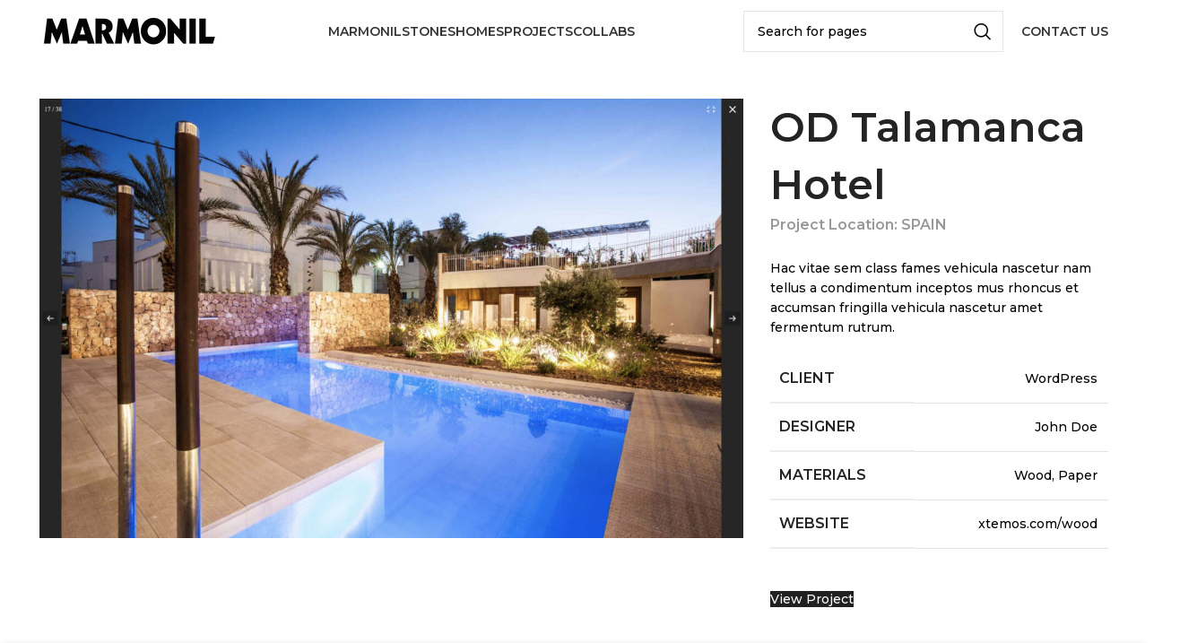

--- FILE ---
content_type: text/html; charset=UTF-8
request_url: https://marmonil.com/projects/od-talamanca/
body_size: 19837
content:
<!DOCTYPE html>
<html lang="en-US">
<head>
	<meta charset="UTF-8">
	<link rel="profile" href="https://gmpg.org/xfn/11">
	<link rel="pingback" href="https://marmonil.com/xmlrpc.php">

	<title>OD Talamanca &#8211; Marmonil</title>
<meta name='robots' content='max-image-preview:large' />
	<style>img:is([sizes="auto" i], [sizes^="auto," i]) { contain-intrinsic-size: 3000px 1500px }</style>
	<link rel='dns-prefetch' href='//fonts.googleapis.com' />
<link rel="alternate" type="application/rss+xml" title="Marmonil &raquo; Feed" href="https://marmonil.com/feed/" />
<link rel="alternate" type="application/rss+xml" title="Marmonil &raquo; Comments Feed" href="https://marmonil.com/comments/feed/" />

<link rel='stylesheet' id='stripe-main-styles-css' href='https://marmonil.com/wp-content/mu-plugins/vendor/godaddy/mwc-core/assets/css/stripe-settings.css' type='text/css' media='all' />
<link rel='stylesheet' id='bootstrap-css' href='https://marmonil.com/wp-content/themes/woodmart/css/bootstrap-light.min.css?ver=1.0.0' type='text/css' media='all' />
<link rel='stylesheet' id='woodmart-style-css' href='https://marmonil.com/wp-content/themes/woodmart/css/parts/base.min.css?ver=1.0.0' type='text/css' media='all' />
<link rel='stylesheet' id='wd-widget-price-filter-css' href='https://marmonil.com/wp-content/themes/woodmart/css/parts/woo-widget-price-filter.min.css?ver=1.0.0' type='text/css' media='all' />
<link rel='stylesheet' id='wp-block-library-css' href='https://marmonil.com/wp-includes/css/dist/block-library/style.min.css?ver=6.8.3' type='text/css' media='all' />
<style id='classic-theme-styles-inline-css' type='text/css'>
/*! This file is auto-generated */
.wp-block-button__link{color:#fff;background-color:#32373c;border-radius:9999px;box-shadow:none;text-decoration:none;padding:calc(.667em + 2px) calc(1.333em + 2px);font-size:1.125em}.wp-block-file__button{background:#32373c;color:#fff;text-decoration:none}
</style>
<style id='safe-svg-svg-icon-style-inline-css' type='text/css'>
.safe-svg-cover{text-align:center}.safe-svg-cover .safe-svg-inside{display:inline-block;max-width:100%}.safe-svg-cover svg{fill:currentColor;height:100%;max-height:100%;max-width:100%;width:100%}

</style>
<style id='global-styles-inline-css' type='text/css'>
:root{--wp--preset--aspect-ratio--square: 1;--wp--preset--aspect-ratio--4-3: 4/3;--wp--preset--aspect-ratio--3-4: 3/4;--wp--preset--aspect-ratio--3-2: 3/2;--wp--preset--aspect-ratio--2-3: 2/3;--wp--preset--aspect-ratio--16-9: 16/9;--wp--preset--aspect-ratio--9-16: 9/16;--wp--preset--color--black: #000000;--wp--preset--color--cyan-bluish-gray: #abb8c3;--wp--preset--color--white: #ffffff;--wp--preset--color--pale-pink: #f78da7;--wp--preset--color--vivid-red: #cf2e2e;--wp--preset--color--luminous-vivid-orange: #ff6900;--wp--preset--color--luminous-vivid-amber: #fcb900;--wp--preset--color--light-green-cyan: #7bdcb5;--wp--preset--color--vivid-green-cyan: #00d084;--wp--preset--color--pale-cyan-blue: #8ed1fc;--wp--preset--color--vivid-cyan-blue: #0693e3;--wp--preset--color--vivid-purple: #9b51e0;--wp--preset--gradient--vivid-cyan-blue-to-vivid-purple: linear-gradient(135deg,rgba(6,147,227,1) 0%,rgb(155,81,224) 100%);--wp--preset--gradient--light-green-cyan-to-vivid-green-cyan: linear-gradient(135deg,rgb(122,220,180) 0%,rgb(0,208,130) 100%);--wp--preset--gradient--luminous-vivid-amber-to-luminous-vivid-orange: linear-gradient(135deg,rgba(252,185,0,1) 0%,rgba(255,105,0,1) 100%);--wp--preset--gradient--luminous-vivid-orange-to-vivid-red: linear-gradient(135deg,rgba(255,105,0,1) 0%,rgb(207,46,46) 100%);--wp--preset--gradient--very-light-gray-to-cyan-bluish-gray: linear-gradient(135deg,rgb(238,238,238) 0%,rgb(169,184,195) 100%);--wp--preset--gradient--cool-to-warm-spectrum: linear-gradient(135deg,rgb(74,234,220) 0%,rgb(151,120,209) 20%,rgb(207,42,186) 40%,rgb(238,44,130) 60%,rgb(251,105,98) 80%,rgb(254,248,76) 100%);--wp--preset--gradient--blush-light-purple: linear-gradient(135deg,rgb(255,206,236) 0%,rgb(152,150,240) 100%);--wp--preset--gradient--blush-bordeaux: linear-gradient(135deg,rgb(254,205,165) 0%,rgb(254,45,45) 50%,rgb(107,0,62) 100%);--wp--preset--gradient--luminous-dusk: linear-gradient(135deg,rgb(255,203,112) 0%,rgb(199,81,192) 50%,rgb(65,88,208) 100%);--wp--preset--gradient--pale-ocean: linear-gradient(135deg,rgb(255,245,203) 0%,rgb(182,227,212) 50%,rgb(51,167,181) 100%);--wp--preset--gradient--electric-grass: linear-gradient(135deg,rgb(202,248,128) 0%,rgb(113,206,126) 100%);--wp--preset--gradient--midnight: linear-gradient(135deg,rgb(2,3,129) 0%,rgb(40,116,252) 100%);--wp--preset--font-size--small: 13px;--wp--preset--font-size--medium: 20px;--wp--preset--font-size--large: 36px;--wp--preset--font-size--x-large: 42px;--wp--preset--spacing--20: 0.44rem;--wp--preset--spacing--30: 0.67rem;--wp--preset--spacing--40: 1rem;--wp--preset--spacing--50: 1.5rem;--wp--preset--spacing--60: 2.25rem;--wp--preset--spacing--70: 3.38rem;--wp--preset--spacing--80: 5.06rem;--wp--preset--shadow--natural: 6px 6px 9px rgba(0, 0, 0, 0.2);--wp--preset--shadow--deep: 12px 12px 50px rgba(0, 0, 0, 0.4);--wp--preset--shadow--sharp: 6px 6px 0px rgba(0, 0, 0, 0.2);--wp--preset--shadow--outlined: 6px 6px 0px -3px rgba(255, 255, 255, 1), 6px 6px rgba(0, 0, 0, 1);--wp--preset--shadow--crisp: 6px 6px 0px rgba(0, 0, 0, 1);}:where(.is-layout-flex){gap: 0.5em;}:where(.is-layout-grid){gap: 0.5em;}body .is-layout-flex{display: flex;}.is-layout-flex{flex-wrap: wrap;align-items: center;}.is-layout-flex > :is(*, div){margin: 0;}body .is-layout-grid{display: grid;}.is-layout-grid > :is(*, div){margin: 0;}:where(.wp-block-columns.is-layout-flex){gap: 2em;}:where(.wp-block-columns.is-layout-grid){gap: 2em;}:where(.wp-block-post-template.is-layout-flex){gap: 1.25em;}:where(.wp-block-post-template.is-layout-grid){gap: 1.25em;}.has-black-color{color: var(--wp--preset--color--black) !important;}.has-cyan-bluish-gray-color{color: var(--wp--preset--color--cyan-bluish-gray) !important;}.has-white-color{color: var(--wp--preset--color--white) !important;}.has-pale-pink-color{color: var(--wp--preset--color--pale-pink) !important;}.has-vivid-red-color{color: var(--wp--preset--color--vivid-red) !important;}.has-luminous-vivid-orange-color{color: var(--wp--preset--color--luminous-vivid-orange) !important;}.has-luminous-vivid-amber-color{color: var(--wp--preset--color--luminous-vivid-amber) !important;}.has-light-green-cyan-color{color: var(--wp--preset--color--light-green-cyan) !important;}.has-vivid-green-cyan-color{color: var(--wp--preset--color--vivid-green-cyan) !important;}.has-pale-cyan-blue-color{color: var(--wp--preset--color--pale-cyan-blue) !important;}.has-vivid-cyan-blue-color{color: var(--wp--preset--color--vivid-cyan-blue) !important;}.has-vivid-purple-color{color: var(--wp--preset--color--vivid-purple) !important;}.has-black-background-color{background-color: var(--wp--preset--color--black) !important;}.has-cyan-bluish-gray-background-color{background-color: var(--wp--preset--color--cyan-bluish-gray) !important;}.has-white-background-color{background-color: var(--wp--preset--color--white) !important;}.has-pale-pink-background-color{background-color: var(--wp--preset--color--pale-pink) !important;}.has-vivid-red-background-color{background-color: var(--wp--preset--color--vivid-red) !important;}.has-luminous-vivid-orange-background-color{background-color: var(--wp--preset--color--luminous-vivid-orange) !important;}.has-luminous-vivid-amber-background-color{background-color: var(--wp--preset--color--luminous-vivid-amber) !important;}.has-light-green-cyan-background-color{background-color: var(--wp--preset--color--light-green-cyan) !important;}.has-vivid-green-cyan-background-color{background-color: var(--wp--preset--color--vivid-green-cyan) !important;}.has-pale-cyan-blue-background-color{background-color: var(--wp--preset--color--pale-cyan-blue) !important;}.has-vivid-cyan-blue-background-color{background-color: var(--wp--preset--color--vivid-cyan-blue) !important;}.has-vivid-purple-background-color{background-color: var(--wp--preset--color--vivid-purple) !important;}.has-black-border-color{border-color: var(--wp--preset--color--black) !important;}.has-cyan-bluish-gray-border-color{border-color: var(--wp--preset--color--cyan-bluish-gray) !important;}.has-white-border-color{border-color: var(--wp--preset--color--white) !important;}.has-pale-pink-border-color{border-color: var(--wp--preset--color--pale-pink) !important;}.has-vivid-red-border-color{border-color: var(--wp--preset--color--vivid-red) !important;}.has-luminous-vivid-orange-border-color{border-color: var(--wp--preset--color--luminous-vivid-orange) !important;}.has-luminous-vivid-amber-border-color{border-color: var(--wp--preset--color--luminous-vivid-amber) !important;}.has-light-green-cyan-border-color{border-color: var(--wp--preset--color--light-green-cyan) !important;}.has-vivid-green-cyan-border-color{border-color: var(--wp--preset--color--vivid-green-cyan) !important;}.has-pale-cyan-blue-border-color{border-color: var(--wp--preset--color--pale-cyan-blue) !important;}.has-vivid-cyan-blue-border-color{border-color: var(--wp--preset--color--vivid-cyan-blue) !important;}.has-vivid-purple-border-color{border-color: var(--wp--preset--color--vivid-purple) !important;}.has-vivid-cyan-blue-to-vivid-purple-gradient-background{background: var(--wp--preset--gradient--vivid-cyan-blue-to-vivid-purple) !important;}.has-light-green-cyan-to-vivid-green-cyan-gradient-background{background: var(--wp--preset--gradient--light-green-cyan-to-vivid-green-cyan) !important;}.has-luminous-vivid-amber-to-luminous-vivid-orange-gradient-background{background: var(--wp--preset--gradient--luminous-vivid-amber-to-luminous-vivid-orange) !important;}.has-luminous-vivid-orange-to-vivid-red-gradient-background{background: var(--wp--preset--gradient--luminous-vivid-orange-to-vivid-red) !important;}.has-very-light-gray-to-cyan-bluish-gray-gradient-background{background: var(--wp--preset--gradient--very-light-gray-to-cyan-bluish-gray) !important;}.has-cool-to-warm-spectrum-gradient-background{background: var(--wp--preset--gradient--cool-to-warm-spectrum) !important;}.has-blush-light-purple-gradient-background{background: var(--wp--preset--gradient--blush-light-purple) !important;}.has-blush-bordeaux-gradient-background{background: var(--wp--preset--gradient--blush-bordeaux) !important;}.has-luminous-dusk-gradient-background{background: var(--wp--preset--gradient--luminous-dusk) !important;}.has-pale-ocean-gradient-background{background: var(--wp--preset--gradient--pale-ocean) !important;}.has-electric-grass-gradient-background{background: var(--wp--preset--gradient--electric-grass) !important;}.has-midnight-gradient-background{background: var(--wp--preset--gradient--midnight) !important;}.has-small-font-size{font-size: var(--wp--preset--font-size--small) !important;}.has-medium-font-size{font-size: var(--wp--preset--font-size--medium) !important;}.has-large-font-size{font-size: var(--wp--preset--font-size--large) !important;}.has-x-large-font-size{font-size: var(--wp--preset--font-size--x-large) !important;}
:where(.wp-block-post-template.is-layout-flex){gap: 1.25em;}:where(.wp-block-post-template.is-layout-grid){gap: 1.25em;}
:where(.wp-block-columns.is-layout-flex){gap: 2em;}:where(.wp-block-columns.is-layout-grid){gap: 2em;}
:root :where(.wp-block-pullquote){font-size: 1.5em;line-height: 1.6;}
</style>
<style id='woocommerce-inline-inline-css' type='text/css'>
.woocommerce form .form-row .required { visibility: visible; }
</style>
<link rel='stylesheet' id='wp-components-css' href='https://marmonil.com/wp-includes/css/dist/components/style.min.css?ver=6.8.3' type='text/css' media='all' />
<link rel='stylesheet' id='godaddy-styles-css' href='https://marmonil.com/wp-content/mu-plugins/vendor/wpex/godaddy-launch/includes/Dependencies/GoDaddy/Styles/build/latest.css?ver=2.0.2' type='text/css' media='all' />
<link rel='stylesheet' id='js_composer_front-css' href='https://marmonil.com/wp-content/plugins/js_composer/assets/css/js_composer.min.css?ver=8.7.2' type='text/css' media='all' />
<link rel='stylesheet' id='wd-widget-wd-recent-posts-css' href='https://marmonil.com/wp-content/themes/woodmart/css/parts/widget-wd-recent-posts.min.css?ver=1.0.0' type='text/css' media='all' />
<link rel='stylesheet' id='wd-widget-nav-css' href='https://marmonil.com/wp-content/themes/woodmart/css/parts/widget-nav.min.css?ver=1.0.0' type='text/css' media='all' />
<link rel='stylesheet' id='wd-portfolio-base-css' href='https://marmonil.com/wp-content/themes/woodmart/css/parts/portfolio-base.min.css?ver=1.0.0' type='text/css' media='all' />
<link rel='stylesheet' id='wd-wp-gutenberg-css' href='https://marmonil.com/wp-content/themes/woodmart/css/parts/wp-gutenberg.min.css?ver=1.0.0' type='text/css' media='all' />
<link rel='stylesheet' id='wd-wpcf7-css' href='https://marmonil.com/wp-content/themes/woodmart/css/parts/int-wpcf7.min.css?ver=1.0.0' type='text/css' media='all' />
<link rel='stylesheet' id='wd-revolution-slider-css' href='https://marmonil.com/wp-content/themes/woodmart/css/parts/int-rev-slider.min.css?ver=1.0.0' type='text/css' media='all' />
<link rel='stylesheet' id='wd-wpbakery-base-css' href='https://marmonil.com/wp-content/themes/woodmart/css/parts/int-wpb-base.min.css?ver=1.0.0' type='text/css' media='all' />
<link rel='stylesheet' id='wd-wpbakery-base-deprecated-css' href='https://marmonil.com/wp-content/themes/woodmart/css/parts/int-wpb-base-deprecated.min.css?ver=1.0.0' type='text/css' media='all' />
<link rel='stylesheet' id='wd-woocommerce-base-css' href='https://marmonil.com/wp-content/themes/woodmart/css/parts/woocommerce-base.min.css?ver=1.0.0' type='text/css' media='all' />
<link rel='stylesheet' id='wd-mod-star-rating-css' href='https://marmonil.com/wp-content/themes/woodmart/css/parts/mod-star-rating.min.css?ver=1.0.0' type='text/css' media='all' />
<link rel='stylesheet' id='wd-woo-el-track-order-css' href='https://marmonil.com/wp-content/themes/woodmart/css/parts/woo-el-track-order.min.css?ver=1.0.0' type='text/css' media='all' />
<link rel='stylesheet' id='wd-woo-gutenberg-css' href='https://marmonil.com/wp-content/themes/woodmart/css/parts/woo-gutenberg.min.css?ver=1.0.0' type='text/css' media='all' />
<link rel='stylesheet' id='wd-opt-form-underline-css' href='https://marmonil.com/wp-content/themes/woodmart/css/parts/opt-form-underline.min.css?ver=1.0.0' type='text/css' media='all' />
<link rel='stylesheet' id='child-style-css' href='https://marmonil.com/wp-content/themes/woodmart-child/style.css?ver=1.0.0' type='text/css' media='all' />
<link rel='stylesheet' id='wd-header-base-css' href='https://marmonil.com/wp-content/themes/woodmart/css/parts/header-base.min.css?ver=1.0.0' type='text/css' media='all' />
<link rel='stylesheet' id='wd-mod-tools-css' href='https://marmonil.com/wp-content/themes/woodmart/css/parts/mod-tools.min.css?ver=1.0.0' type='text/css' media='all' />
<link rel='stylesheet' id='wd-header-search-css' href='https://marmonil.com/wp-content/themes/woodmart/css/parts/header-el-search.min.css?ver=1.0.0' type='text/css' media='all' />
<link rel='stylesheet' id='wd-header-search-form-css' href='https://marmonil.com/wp-content/themes/woodmart/css/parts/header-el-search-form.min.css?ver=1.0.0' type='text/css' media='all' />
<link rel='stylesheet' id='wd-wd-search-results-css' href='https://marmonil.com/wp-content/themes/woodmart/css/parts/wd-search-results.min.css?ver=1.0.0' type='text/css' media='all' />
<link rel='stylesheet' id='wd-wd-search-form-css' href='https://marmonil.com/wp-content/themes/woodmart/css/parts/wd-search-form.min.css?ver=1.0.0' type='text/css' media='all' />
<link rel='stylesheet' id='wd-photoswipe-css' href='https://marmonil.com/wp-content/themes/woodmart/css/parts/lib-photoswipe.min.css?ver=1.0.0' type='text/css' media='all' />
<link rel='stylesheet' id='wd-image-gallery-css' href='https://marmonil.com/wp-content/themes/woodmart/css/parts/el-gallery.min.css?ver=1.0.0' type='text/css' media='all' />
<link rel='stylesheet' id='wd-section-title-css' href='https://marmonil.com/wp-content/themes/woodmart/css/parts/el-section-title.min.css?ver=1.0.0' type='text/css' media='all' />
<link rel='stylesheet' id='wd-mod-highlighted-text-css' href='https://marmonil.com/wp-content/themes/woodmart/css/parts/mod-highlighted-text.min.css?ver=1.0.0' type='text/css' media='all' />
<link rel='stylesheet' id='wd-text-block-css' href='https://marmonil.com/wp-content/themes/woodmart/css/parts/el-text-block.min.css?ver=1.0.0' type='text/css' media='all' />
<link rel='stylesheet' id='wd-social-icons-css' href='https://marmonil.com/wp-content/themes/woodmart/css/parts/el-social-icons.min.css?ver=1.0.0' type='text/css' media='all' />
<link rel='stylesheet' id='wd-page-navigation-css' href='https://marmonil.com/wp-content/themes/woodmart/css/parts/mod-page-navigation.min.css?ver=1.0.0' type='text/css' media='all' />
<link rel='stylesheet' id='wd-project-text-hover-css' href='https://marmonil.com/wp-content/themes/woodmart/css/parts/project-text-hover.min.css?ver=1.0.0' type='text/css' media='all' />
<link rel='stylesheet' id='wd-owl-carousel-css' href='https://marmonil.com/wp-content/themes/woodmart/css/parts/lib-owl-carousel.min.css?ver=1.0.0' type='text/css' media='all' />
<link rel='stylesheet' id='wd-widget-collapse-css' href='https://marmonil.com/wp-content/themes/woodmart/css/parts/opt-widget-collapse.min.css?ver=1.0.0' type='text/css' media='all' />
<link rel='stylesheet' id='wd-footer-base-css' href='https://marmonil.com/wp-content/themes/woodmart/css/parts/footer-base.min.css?ver=1.0.0' type='text/css' media='all' />
<link rel='stylesheet' id='wd-scroll-top-css' href='https://marmonil.com/wp-content/themes/woodmart/css/parts/opt-scrolltotop.min.css?ver=1.0.0' type='text/css' media='all' />
<link rel='stylesheet' id='wd-cookies-popup-css' href='https://marmonil.com/wp-content/themes/woodmart/css/parts/opt-cookies.min.css?ver=1.0.0' type='text/css' media='all' />
<link rel='stylesheet' id='xts-style-theme_settings_default-css' href='https://marmonil.com/wp-content/uploads/2025/09/xts-theme_settings_default-1758091813.css?ver=1.0.0' type='text/css' media='all' />
<link rel='stylesheet' id='xts-google-fonts-css' href='https://fonts.googleapis.com/css?family=Montserrat%3A400%2C600%2C500&#038;ver=1.0.0' type='text/css' media='all' />
<script type="text/javascript" src="https://marmonil.com/wp-includes/js/jquery/jquery.min.js?ver=3.7.1" id="jquery-core-js"></script>
<script type="text/javascript" src="https://marmonil.com/wp-includes/js/jquery/jquery-migrate.min.js?ver=3.4.1" id="jquery-migrate-js"></script>
<script type="text/javascript" src="https://marmonil.com/wp-content/plugins/woocommerce/assets/js/jquery-blockui/jquery.blockUI.min.js?ver=2.7.0-wc.10.4.3" id="wc-jquery-blockui-js" data-wp-strategy="defer"></script>
<script type="text/javascript" id="wc-add-to-cart-js-extra">
/* <![CDATA[ */
var wc_add_to_cart_params = {"ajax_url":"\/wp-admin\/admin-ajax.php","wc_ajax_url":"\/?wc-ajax=%%endpoint%%","i18n_view_cart":"View cart","cart_url":"https:\/\/marmonil.com\/cart\/","is_cart":"","cart_redirect_after_add":"no"};
/* ]]> */
</script>
<script type="text/javascript" src="https://marmonil.com/wp-content/plugins/woocommerce/assets/js/frontend/add-to-cart.min.js?ver=10.4.3" id="wc-add-to-cart-js" data-wp-strategy="defer"></script>
<script type="text/javascript" src="https://marmonil.com/wp-content/plugins/woocommerce/assets/js/js-cookie/js.cookie.min.js?ver=2.1.4-wc.10.4.3" id="wc-js-cookie-js" defer="defer" data-wp-strategy="defer"></script>
<script type="text/javascript" id="woocommerce-js-extra">
/* <![CDATA[ */
var woocommerce_params = {"ajax_url":"\/wp-admin\/admin-ajax.php","wc_ajax_url":"\/?wc-ajax=%%endpoint%%","i18n_password_show":"Show password","i18n_password_hide":"Hide password"};
/* ]]> */
</script>
<script type="text/javascript" src="https://marmonil.com/wp-content/plugins/woocommerce/assets/js/frontend/woocommerce.min.js?ver=10.4.3" id="woocommerce-js" defer="defer" data-wp-strategy="defer"></script>
<script type="text/javascript" src="https://marmonil.com/wp-content/plugins/js_composer/assets/js/vendors/woocommerce-add-to-cart.js?ver=8.7.2" id="vc_woocommerce-add-to-cart-js-js"></script>
<script type="text/javascript" src="https://marmonil.com/wp-content/themes/woodmart/js/libs/device.min.js?ver=1.0.0" id="wd-device-library-js"></script>
<script></script><link rel="https://api.w.org/" href="https://marmonil.com/wp-json/" /><link rel="alternate" title="JSON" type="application/json" href="https://marmonil.com/wp-json/wp/v2/portfolio/9646" /><link rel="EditURI" type="application/rsd+xml" title="RSD" href="https://marmonil.com/xmlrpc.php?rsd" />
<meta name="generator" content="WordPress 6.8.3" />
<meta name="generator" content="WooCommerce 10.4.3" />
<link rel="canonical" href="https://marmonil.com/projects/od-talamanca/" />
<link rel='shortlink' href='https://marmonil.com/?p=9646' />
<link rel="alternate" title="oEmbed (JSON)" type="application/json+oembed" href="https://marmonil.com/wp-json/oembed/1.0/embed?url=https%3A%2F%2Fmarmonil.com%2Fprojects%2Fod-talamanca%2F" />
<link rel="alternate" title="oEmbed (XML)" type="text/xml+oembed" href="https://marmonil.com/wp-json/oembed/1.0/embed?url=https%3A%2F%2Fmarmonil.com%2Fprojects%2Fod-talamanca%2F&#038;format=xml" />
					<meta name="viewport" content="width=device-width, initial-scale=1.0, maximum-scale=1.0, user-scalable=no">
										<noscript><style>.woocommerce-product-gallery{ opacity: 1 !important; }</style></noscript>
	<meta name="generator" content="Powered by WPBakery Page Builder - drag and drop page builder for WordPress."/>
<meta name="generator" content="Powered by Slider Revolution 6.7.38 - responsive, Mobile-Friendly Slider Plugin for WordPress with comfortable drag and drop interface." />
<link rel="icon" href="https://marmonil.com/wp-content/uploads/2023/09/cropped-marmonil-Site-Icon-23-32x32.png" sizes="32x32" />
<link rel="icon" href="https://marmonil.com/wp-content/uploads/2023/09/cropped-marmonil-Site-Icon-23-192x192.png" sizes="192x192" />
<link rel="apple-touch-icon" href="https://marmonil.com/wp-content/uploads/2023/09/cropped-marmonil-Site-Icon-23-180x180.png" />
<meta name="msapplication-TileImage" content="https://marmonil.com/wp-content/uploads/2023/09/cropped-marmonil-Site-Icon-23-270x270.png" />
<script>function setREVStartSize(e){
			//window.requestAnimationFrame(function() {
				window.RSIW = window.RSIW===undefined ? window.innerWidth : window.RSIW;
				window.RSIH = window.RSIH===undefined ? window.innerHeight : window.RSIH;
				try {
					var pw = document.getElementById(e.c).parentNode.offsetWidth,
						newh;
					pw = pw===0 || isNaN(pw) || (e.l=="fullwidth" || e.layout=="fullwidth") ? window.RSIW : pw;
					e.tabw = e.tabw===undefined ? 0 : parseInt(e.tabw);
					e.thumbw = e.thumbw===undefined ? 0 : parseInt(e.thumbw);
					e.tabh = e.tabh===undefined ? 0 : parseInt(e.tabh);
					e.thumbh = e.thumbh===undefined ? 0 : parseInt(e.thumbh);
					e.tabhide = e.tabhide===undefined ? 0 : parseInt(e.tabhide);
					e.thumbhide = e.thumbhide===undefined ? 0 : parseInt(e.thumbhide);
					e.mh = e.mh===undefined || e.mh=="" || e.mh==="auto" ? 0 : parseInt(e.mh,0);
					if(e.layout==="fullscreen" || e.l==="fullscreen")
						newh = Math.max(e.mh,window.RSIH);
					else{
						e.gw = Array.isArray(e.gw) ? e.gw : [e.gw];
						for (var i in e.rl) if (e.gw[i]===undefined || e.gw[i]===0) e.gw[i] = e.gw[i-1];
						e.gh = e.el===undefined || e.el==="" || (Array.isArray(e.el) && e.el.length==0)? e.gh : e.el;
						e.gh = Array.isArray(e.gh) ? e.gh : [e.gh];
						for (var i in e.rl) if (e.gh[i]===undefined || e.gh[i]===0) e.gh[i] = e.gh[i-1];
											
						var nl = new Array(e.rl.length),
							ix = 0,
							sl;
						e.tabw = e.tabhide>=pw ? 0 : e.tabw;
						e.thumbw = e.thumbhide>=pw ? 0 : e.thumbw;
						e.tabh = e.tabhide>=pw ? 0 : e.tabh;
						e.thumbh = e.thumbhide>=pw ? 0 : e.thumbh;
						for (var i in e.rl) nl[i] = e.rl[i]<window.RSIW ? 0 : e.rl[i];
						sl = nl[0];
						for (var i in nl) if (sl>nl[i] && nl[i]>0) { sl = nl[i]; ix=i;}
						var m = pw>(e.gw[ix]+e.tabw+e.thumbw) ? 1 : (pw-(e.tabw+e.thumbw)) / (e.gw[ix]);
						newh =  (e.gh[ix] * m) + (e.tabh + e.thumbh);
					}
					var el = document.getElementById(e.c);
					if (el!==null && el) el.style.height = newh+"px";
					el = document.getElementById(e.c+"_wrapper");
					if (el!==null && el) {
						el.style.height = newh+"px";
						el.style.display = "block";
					}
				} catch(e){
					console.log("Failure at Presize of Slider:" + e)
				}
			//});
		  };</script>
		<style type="text/css" id="wp-custom-css">
			li.meta-author {
    display: none!important;
}

.pinned-image {
		height: 10rem;
	justify-content: end;
	  -ms-flex-align: center;
    align-items: start;
    -webkit-animation: show-item__lcgBd .3s ease;
    animation: show-item__lcgBd .3s ease;
    border-radius: 1rem;
    box-shadow: 0 1rem 2rem 0 rgba(208,223,232,.35);
    color: rgba(0,0,0,.2);
    display: -ms-flexbox;
    display: flex;
    transition: background .3s ease;
		padding: 2rem;
}

.cont {
	  grid-gap: 2rem;
    display: none;
    grid-template-columns: repeat(4,1fr);
	  background: #f1f4f7;
    border: .1rem dashed #b4babe;
    border-radius: 1rem;
    margin: 3.5rem;
		padding: 2rem;
}

.close-button {
	background:#E0E4E96B;
	border-radius: 50%;
	font-size: 2rem;
	padding:0 7px;

}

.pin-button svg {
	  width: 1.5rem;
    height:1.5rem;
    display: block;
}

.pin-button {
	  right: 20px;
    bottom: 20px;
    padding: 5px;
    position: absolute;
    border-radius: 50%;
    color: var(--btn-color, #3E3E3E);
    background-color: #E0E4E96B;
}

.pin-button svg path{
	  fill: #737373;
}



.pinned svg path{
	  fill: black;
}

.cs {
  border-radius: 2rem !important;
	width: 15rem !important;
  padding: 2rem;
}

#cs-4220, #cs-4212, #cs-4790, #cs-4782, #cs-4725, #cs-4716, #cs-4709, #cs-4701, #cs-4697, #cs-4690, #cs-4686, #cs-4676, #cs-4670, #cs-4837, #cs-4812, #cs-4737, #cs-4230, #cs-4883, #cs-4727, #cs-4742, #cs-4754, #cs-4746, #cs-4843, #cs-4660, #cs-4731, #cs-4849, #cs-4760  {
	height:22rem;
}



.cs .bg {
    border-radius: 2rem !important;
}

#colourSwatchContextMenu {
    text-align: center;
    position: relative;
    border: none !important;
    width: 100% !important;
    border-color: #000;
    border: none;
    border-radius: 2rem;
    background: #00000061 !important;
    padding: 2rem !important;
		margin: 0rem auto !important;
	left: 0 !important;
}

#colourSwatchContextMenu li{
    background: none !important;
}

#colourSwatchContextMenu li a {
	color: white !important;
	line-height:20px;
	font-size: 15px;
}
.options_text {
	margin-top:-7rem;
    padding: 10rem;
    margin-bottom: 5rem;
    background: linear-gradient(90deg, #183153ab 0%, #0d377acc 100%),
    url(https://marmonil.com/wp-content/uploads/2024/02/wp1814754-marble-wallpapers.jpg) no-repeat;
}
.options_text h1 {
    color: white;
	font-size:3rem;
}
.options_text p {
    text-transform: none;
    font-size: 14px;
    text-align: center;
	font-size:1rem !important;
    color: white !important;
}

.options-menu {
    width: 15rem;
    border-radius: 2rem;
    border: none ;
    padding: 2rem;
    background: linear-gradient(90deg, #183153e6 0%, #101112cc 100%),    url(https://f03ea9.a2cdn1.secureserver.net/wp-content/uploads/2024/02/wp1814754-marble-wallpapers.jpg) no-repeat;
	box-shadow: 0 0 2rem 0 rgb(25 58 78 / 26%);
}

.options-menu li {
    margin: 1rem 0 !important;
    border: none !important;
}

.options-submenu li a {
	  color: white !important;
    opacity: 1 !important;
    font-size: 15px !important;
}

.chosen-container {
    border-radius: 2rem;
box-shadow: 0 0 2rem 0 rgb(25 58 78 / 26%);
    padding: 1rem;
}
.top_filters {
    width: 50rem;
    gap: 2rem !important;
    padding: 30px 0px 30px 120px;
}

.wd-image img[title="Marmonil-Panda-Stairs-2"] {
  transform: translateY(-13rem)
}
		</style>
		<style>
		
		</style><style data-type="woodmart_shortcodes-custom-css">#wd-64fc79e977358.wd-text-block{color:#989898;}</style><style type="text/css" data-type="vc_shortcodes-custom-css">.vc_custom_1481476949915{margin-bottom: 5vh !important;}.vc_custom_1494491003828{margin-bottom: 15px !important;}.vc_custom_1694267878872{margin-bottom: 0px !important;}.vc_custom_1694267897112{margin-bottom: 25px !important;}.vc_custom_1626934478931{margin-bottom: 45px !important;}.vc_custom_1481476631480{margin-bottom: 20px !important;}.vc_custom_1481476640791{margin-bottom: 20px !important;}</style><noscript><style> .wpb_animate_when_almost_visible { opacity: 1; }</style></noscript>			<style id="wd-style-header_554461-css" data-type="wd-style-header_554461">
				:root{
	--wd-top-bar-h: 0.001px;
	--wd-top-bar-sm-h: 0.001px;
	--wd-top-bar-sticky-h: 0.001px;

	--wd-header-general-h: 70px;
	--wd-header-general-sm-h: 60px;
	--wd-header-general-sticky-h: 60px;

	--wd-header-bottom-h: 0.001px;
	--wd-header-bottom-sm-h: 0.001px;
	--wd-header-bottom-sticky-h: 0.001px;

	--wd-header-clone-h: 0.001px;
}


.whb-sticked .whb-general-header .wd-dropdown {
	margin-top: 10px;
}

.whb-sticked .whb-general-header .wd-dropdown:after {
	height: 20px;
}



@media (min-width: 1025px) {
	
		.whb-general-header-inner {
		height: 70px;
		max-height: 70px;
	}

		.whb-sticked .whb-general-header-inner {
		height: 60px;
		max-height: 60px;
	}
		
	
	
	}

@media (max-width: 1024px) {
	
		.whb-general-header-inner {
		height: 60px;
		max-height: 60px;
	}
	
	
	
	}
		.whb-general-header-inner {  }			</style>
			</head>

<body class="wp-singular portfolio-template-default single single-portfolio postid-9646 wp-theme-woodmart wp-child-theme-woodmart-child theme-woodmart woocommerce-no-js wrapper-full-width form-style-underlined  catalog-mode-on categories-accordion-on woodmart-ajax-shop-on offcanvas-sidebar-mobile offcanvas-sidebar-tablet wpb-js-composer js-comp-ver-8.7.2 vc_responsive">
			<script type="text/javascript" id="wd-flicker-fix">// Flicker fix.</script>	
	
	<div class="website-wrapper">
									<header class="whb-header whb-header_554461 whb-sticky-shadow whb-scroll-stick whb-sticky-real">
					<div class="whb-main-header">
	
<div class="whb-row whb-general-header whb-sticky-row whb-without-bg whb-without-border whb-color-dark whb-flex-flex-middle">
	<div class="container">
		<div class="whb-flex-row whb-general-header-inner">
			<div class="whb-column whb-col-left whb-visible-lg">
	<div class="site-logo wd-switch-logo">
	<a href="https://marmonil.com/" class="wd-logo wd-main-logo" rel="home">
		<img width="200" height="45" src="https://marmonil.com/wp-content/uploads/2023/09/Marmonil-logo-black.png" class="attachment-full size-full" alt="" style="max-width:200px;" decoding="async" srcset="https://marmonil.com/wp-content/uploads/2023/09/Marmonil-logo-black.png 200w, https://marmonil.com/wp-content/uploads/2023/09/Marmonil-logo-black-150x34.png 150w" sizes="(max-width: 200px) 100vw, 200px" />	</a>
					<a href="https://marmonil.com/" class="wd-logo wd-sticky-logo" rel="home">
			<img width="200" height="45" src="https://marmonil.com/wp-content/uploads/2023/09/Marmonil-logo-black.png" class="attachment-full size-full" alt="" style="max-width:150px;" decoding="async" srcset="https://marmonil.com/wp-content/uploads/2023/09/Marmonil-logo-black.png 200w, https://marmonil.com/wp-content/uploads/2023/09/Marmonil-logo-black-150x34.png 150w" sizes="(max-width: 200px) 100vw, 200px" />		</a>
	</div>
</div>
<div class="whb-column whb-col-center whb-visible-lg">
	<div class="wd-header-nav wd-header-main-nav text-center wd-design-1" role="navigation" aria-label="Main navigation">
	<ul id="menu-marmonil-main-menu-en" class="menu wd-nav wd-nav-main wd-style-default wd-gap-s"><li id="menu-item-9733" class="menu-item menu-item-type-post_type menu-item-object-page menu-item-home menu-item-has-children menu-item-9733 item-level-0 menu-simple-dropdown wd-event-hover" ><a href="https://marmonil.com/" class="woodmart-nav-link"><span class="nav-link-text">Marmonil</span></a><div class="color-scheme-dark wd-design-default wd-dropdown-menu wd-dropdown"><div class="container">
<ul class="wd-sub-menu color-scheme-dark">
	<li id="menu-item-9821" class="menu-item menu-item-type-post_type menu-item-object-page menu-item-9821 item-level-1 wd-event-hover" ><a href="https://marmonil.com/about-us/" class="woodmart-nav-link">ABOUT US</a></li>
	<li id="menu-item-9829" class="menu-item menu-item-type-post_type menu-item-object-page menu-item-9829 item-level-1 wd-event-hover" ><a href="https://marmonil.com/our-clients/" class="woodmart-nav-link">OUR CLIENTS</a></li>
	<li id="menu-item-9878" class="menu-item menu-item-type-post_type menu-item-object-page menu-item-9878 item-level-1 wd-event-hover" ><a href="https://marmonil.com/the-quarry/" class="woodmart-nav-link">THE QUARRY</a></li>
</ul>
</div>
</div>
</li>
<li id="menu-item-9879" class="menu-item menu-item-type-post_type menu-item-object-page menu-item-9879 item-level-0 menu-simple-dropdown wd-event-hover" ><a href="https://marmonil.com/stones-and-textures/" class="woodmart-nav-link"><span class="nav-link-text">STONES</span></a></li>
<li id="menu-item-10850" class="menu-item menu-item-type-post_type menu-item-object-page menu-item-10850 item-level-0 menu-simple-dropdown wd-event-hover" ><a href="https://marmonil.com/homes/" class="woodmart-nav-link"><span class="nav-link-text">HOMES</span></a></li>
<li id="menu-item-9538" class="menu-item menu-item-type-post_type menu-item-object-page current_page_parent menu-item-9538 item-level-0 menu-simple-dropdown wd-event-hover" ><a href="https://marmonil.com/projects/" class="woodmart-nav-link"><span class="nav-link-text">PROJECTS</span></a></li>
<li id="menu-item-10713" class="menu-item menu-item-type-post_type menu-item-object-page menu-item-10713 item-level-0 menu-simple-dropdown wd-event-hover" ><a href="https://marmonil.com/collabs/" class="woodmart-nav-link"><span class="nav-link-text">COLLABS</span></a></li>
</ul></div><!--END MAIN-NAV-->
</div>
<div class="whb-column whb-col-right whb-visible-lg">
				<div class="wd-search-form wd-header-search-form wd-display-form whb-byuwf52twgalsziyn4o8">
				
				
				<form role="search" method="get" class="searchform  wd-style-default wd-cat-style-bordered woodmart-ajax-search" action="https://marmonil.com/"  data-thumbnail="1" data-price="1" data-post_type="page" data-count="20" data-sku="0" data-symbols_count="3">
					<input type="text" class="s" placeholder="Search for pages" value="" name="s" aria-label="Search" title="Search for pages" required/>
					<input type="hidden" name="post_type" value="page">
										<button type="submit" class="searchsubmit">
						<span>
							Search						</span>
											</button>
				</form>

				
				
									<div class="search-results-wrapper">
						<div class="wd-dropdown-results wd-scroll wd-dropdown">
							<div class="wd-scroll-content"></div>
						</div>
					</div>
				
				
							</div>
		<div class="wd-header-nav wd-header-main-nav text-center wd-design-1" role="navigation" aria-label="Main navigation">
	<ul id="menu-header-contact" class="menu wd-nav wd-nav-main wd-style-default wd-gap-s"><li id="menu-item-10265" class="menu-item menu-item-type-post_type menu-item-object-page menu-item-has-children menu-item-10265 item-level-0 menu-simple-dropdown wd-event-hover" ><a href="https://marmonil.com/contact-us/" class="woodmart-nav-link"><span class="nav-link-text">CONTACT US</span></a><div class="color-scheme-dark wd-design-default wd-dropdown-menu wd-dropdown"><div class="container">
<ul class="wd-sub-menu color-scheme-dark">
	<li id="menu-item-10266" class="menu-item menu-item-type-post_type menu-item-object-page menu-item-10266 item-level-1 wd-event-hover" ><a href="https://marmonil.com/careers/" class="woodmart-nav-link">CAREERS</a></li>
</ul>
</div>
</div>
</li>
</ul></div><!--END MAIN-NAV-->
</div>
<div class="whb-column whb-mobile-left whb-hidden-lg">
	<div class="site-logo wd-switch-logo">
	<a href="https://marmonil.com/" class="wd-logo wd-main-logo" rel="home">
		<img width="200" height="45" src="https://marmonil.com/wp-content/uploads/2023/09/Marmonil-logo-black.png" class="attachment-full size-full" alt="" style="max-width:150px;" decoding="async" srcset="https://marmonil.com/wp-content/uploads/2023/09/Marmonil-logo-black.png 200w, https://marmonil.com/wp-content/uploads/2023/09/Marmonil-logo-black-150x34.png 150w" sizes="(max-width: 200px) 100vw, 200px" />	</a>
					<a href="https://marmonil.com/" class="wd-logo wd-sticky-logo" rel="home">
			<img width="200" height="45" src="https://marmonil.com/wp-content/uploads/2023/09/Marmonil-logo-black.png" class="attachment-full size-full" alt="" style="max-width:150px;" decoding="async" srcset="https://marmonil.com/wp-content/uploads/2023/09/Marmonil-logo-black.png 200w, https://marmonil.com/wp-content/uploads/2023/09/Marmonil-logo-black-150x34.png 150w" sizes="(max-width: 200px) 100vw, 200px" />		</a>
	</div>
</div>
<div class="whb-column whb-mobile-center whb-hidden-lg whb-empty-column">
	</div>
<div class="whb-column whb-mobile-right whb-hidden-lg">
	
<div class="wd-header-search wd-tools-element wd-header-search-mobile wd-display-icon whb-aa4f46ckx6v4upfi9opo wd-style-icon wd-design-1">
	<a href="#" rel="nofollow noopener" aria-label="Search">
		
			<span class="wd-tools-icon">
							</span>

			<span class="wd-tools-text">
				Search			</span>

			</a>
</div>
<div class="wd-tools-element wd-header-mobile-nav wd-style-icon wd-design-1 whb-bzsfvy4irdgki8uavwcl">
	<a href="#" rel="nofollow" aria-label="Open mobile menu">
		
		<span class="wd-tools-icon">
					</span>

		<span class="wd-tools-text">Menu</span>

			</a>
</div><!--END wd-header-mobile-nav--></div>
		</div>
	</div>
</div>
</div>
				</header>
			
								<div class="main-page-wrapper">
		
		
		<!-- MAIN CONTENT AREA -->
				<div class="container">
			<div class="row content-layout-wrapper align-items-start">
				


<div class="site-content col-lg-12 col-12 col-md-12" role="main">

				
				<div class="portfolio-single-content">
					<div class="wpb-content-wrapper"><div class="vc_row wpb_row vc_row-fluid vc_custom_1481476949915 vc_row-o-equal-height vc_row-o-content-top vc_row-flex"><div class="wpb_column vc_column_container vc_col-sm-12 vc_col-lg-8 vc_col-md-8"><div class="vc_column-inner"><div class="wpb_wrapper">		<div id="gallery_648" class="wd-images-gallery wd-rs-64fc7a0443aac wd-justify-center wd-items-middle view-grid photoswipe-images" >
			<div class="gallery-images row wd-spacing-30">
															<div class="wd-gallery-item col-lg-12 col-md-12 col-sm-12 col-12">
														<a href="https://marmonil.com/wp-content/uploads/2023/09/Screen-Shot-2019-05-26-at-6.25.16-PM.jpg" data-elementor-open-lightbox="no" data-index="1" data-width="1920" data-height="1200"  >
								
																	<img fetchpriority="high" decoding="async" width="1920" height="1200" src="https://marmonil.com/wp-content/uploads/2023/09/Screen-Shot-2019-05-26-at-6.25.16-PM.jpg" class="wd-gallery-image image-1 attachment-full" alt="" title="Screen-Shot-2019-05-26-at-6.25.16-PM" srcset="https://marmonil.com/wp-content/uploads/2023/09/Screen-Shot-2019-05-26-at-6.25.16-PM.jpg 1920w, https://marmonil.com/wp-content/uploads/2023/09/Screen-Shot-2019-05-26-at-6.25.16-PM-400x250.jpg 400w, https://marmonil.com/wp-content/uploads/2023/09/Screen-Shot-2019-05-26-at-6.25.16-PM-1280x800.jpg 1280w, https://marmonil.com/wp-content/uploads/2023/09/Screen-Shot-2019-05-26-at-6.25.16-PM-768x480.jpg 768w, https://marmonil.com/wp-content/uploads/2023/09/Screen-Shot-2019-05-26-at-6.25.16-PM-1536x960.jpg 1536w, https://marmonil.com/wp-content/uploads/2023/09/Screen-Shot-2019-05-26-at-6.25.16-PM-860x538.jpg 860w, https://marmonil.com/wp-content/uploads/2023/09/Screen-Shot-2019-05-26-at-6.25.16-PM-430x269.jpg 430w, https://marmonil.com/wp-content/uploads/2023/09/Screen-Shot-2019-05-26-at-6.25.16-PM-700x438.jpg 700w, https://marmonil.com/wp-content/uploads/2023/09/Screen-Shot-2019-05-26-at-6.25.16-PM-150x94.jpg 150w" sizes="(max-width: 1920px) 100vw, 1920px" />								

															</a>
												</div>
												</div>
		</div>
				</div></div></div><div class="wpb_column vc_column_container vc_col-sm-12 vc_col-lg-4 vc_col-md-4 woodmart-sticky-column wd_sticky_offset_150"><div class="vc_column-inner vc_custom_1494491003828"><div class="wpb_wrapper">
		<div id="wd-64fc79de7335a" class="title-wrapper wd-wpb set-mb-s reset-last-child  wd-rs-64fc79de7335a wd-title-color-default wd-title-style-default text-left vc_custom_1694267878872 wd-underline-colored">
			
			<div class="liner-continer">
				<h4 class="woodmart-title-container title  wd-font-weight- wd-fontsize-xxxl" >OD Talamanca Hotel</h4>
							</div>
			
			
			
		</div>
		
				<div id="wd-64fc79e977358" class="wd-text-block wd-wpb reset-last-child wd-rs-64fc79e977358 text-left wd-font-weight-600 wd-fontsize-s font-primary vc_custom_1694267897112">
			<p>Project Location: SPAIN</p>
		</div>
				<div id="wd-60f90cc67eff6" class="wd-text-block wd-wpb reset-last-child wd-rs-60f90cc67eff6 text-left vc_custom_1626934478931">
			<p>Hac vitae sem class fames vehicula nascetur nam tellus a condimentum inceptos mus rhoncus et accumsan fringilla vehicula nascetur amet fermentum rutrum.</p>
<table>
<tbody>
<tr>
<th>Client</th>
<td style="text-align: right;">WordPress</td>
</tr>
<tr>
<th>Designer</th>
<td style="text-align: right;">John Doe</td>
</tr>
<tr>
<th>Materials</th>
<td style="text-align: right;">Wood, Paper</td>
</tr>
<tr>
<th>Website</th>
<td style="text-align: right;">xtemos.com/wood</td>
</tr>
</tbody>
</table>
		</div>
		<div class="vc_row wpb_row vc_inner vc_row-fluid vc_row-o-equal-height vc_row-o-content-middle vc_row-flex"><div class="wpb_column vc_column_container vc_col-sm-5"><div class="vc_column-inner vc_custom_1481476631480"><div class="wpb_wrapper"><div id="wd-69710f5f0af5c" class="  wd-button-wrapper text-left"><a  class="btn btn-color-black btn-style-default btn-style-rectangle btn-size-default btn-full-width">View Project</a></div></div></div></div><div class="wpb_column vc_column_container vc_col-sm-7"><div class="vc_column-inner vc_custom_1481476640791"><div class="wpb_wrapper">
			<div class="wd-social-icons  icons-design-colored icons-size-small color-scheme-dark social-share social-form-circle text-right">

				
									<a rel="noopener noreferrer nofollow" href="https://www.facebook.com/sharer/sharer.php?u=https://marmonil.com/projects/od-talamanca/" target="_blank" class=" wd-social-icon social-facebook" aria-label="Facebook social link">
						<span class="wd-icon"></span>
											</a>
				
									<a rel="noopener noreferrer nofollow" href="https://twitter.com/share?url=https://marmonil.com/projects/od-talamanca/" target="_blank" class=" wd-social-icon social-twitter" aria-label="Twitter social link">
						<span class="wd-icon"></span>
											</a>
				
									<a rel="noopener noreferrer nofollow" href="mailto:?subject=Check%20this%20https://marmonil.com/projects/od-talamanca/" target="_blank" class=" wd-social-icon social-email" aria-label="Email social link">
						<span class="wd-icon"></span>
											</a>
				
				
				
				
				
									<a rel="noopener noreferrer nofollow" href="https://www.linkedin.com/shareArticle?mini=true&url=https://marmonil.com/projects/od-talamanca/" target="_blank" class=" wd-social-icon social-linkedin" aria-label="Linkedin social link">
						<span class="wd-icon"></span>
											</a>
				
				
				
				
				
				
				
				
				
									<a rel="noopener noreferrer nofollow" href="https://api.whatsapp.com/send?text=https%3A%2F%2Fmarmonil.com%2Fprojects%2Fod-talamanca%2F" target="_blank" class="whatsapp-desktop  wd-social-icon social-whatsapp" aria-label="WhatsApp social link">
						<span class="wd-icon"></span>
											</a>
					
					<a rel="noopener noreferrer nofollow" href="whatsapp://send?text=https%3A%2F%2Fmarmonil.com%2Fprojects%2Fod-talamanca%2F" target="_blank" class="whatsapp-mobile  wd-social-icon social-whatsapp" aria-label="WhatsApp social link">
						<span class="wd-icon"></span>
											</a>
				
								
								
				
								
				
			</div>

		</div></div></div></div></div></div></div></div>
</div>				</div>

						<div class="wd-page-nav">
				 					<div class="wd-page-nav-btn prev-btn">
													<a href="https://marmonil.com/projects/olea-hotel/">
								<span class="wd-label">Newer</span>
								<span class="wd-entities-title">Olea Hotel</span>
								<span class="wd-page-nav-icon"></span>
							</a>
											</div>

																							<a href="https://marmonil.com/projects/" class="back-to-archive wd-tooltip">Back to list</a>
					
					<div class="wd-page-nav-btn next-btn">
													<a href="https://marmonil.com/projects/national-korean-museum/">
								<span class="wd-label">Older</span>
								<span class="wd-entities-title">National Korean Museum</span>
								<span class="wd-page-nav-icon"></span>
							</a>
											</div>
			</div>
		
											
				<h3 class="title slider-title text-left"><span>Related projects</span></h3>
						<div id="carousel-860"
				 class="wd-carousel-container  slider-type-portfolio wd-portfolio-holder wd-carousel-spacing-6" data-owl-carousel data-hide_pagination_control="yes" data-desktop="3" data-tablet_landscape="3" data-tablet="2" data-mobile="1">
								<div class="owl-carousel wd-owl owl-items-lg-3 owl-items-md-3 owl-items-sm-2 owl-items-xs-1">
							<div class="slide-portfolio owl-carousel-item">
			
							
<article id="post-11156" class="portfolio-entry portfolio-single proj-cat-hotels portfolio-hover post-11156 portfolio type-portfolio status-publish has-post-thumbnail hentry project-cat-hotels">
	<header class="entry-header">
					<figure class="entry-thumbnail color-scheme-light">
				<a href="https://marmonil.com/projects/four-seasons-sharm-el-sheikh/" class="portfolio-thumbnail">
					<img width="1300" height="705" src="https://marmonil.com/wp-content/uploads/2024/02/FourSeasons_SharmElSheikh_01-1300x705.jpg" class="attachment-large" alt="" title="FourSeasons_SharmElSheikh_01" decoding="async" srcset="https://marmonil.com/wp-content/uploads/2024/02/FourSeasons_SharmElSheikh_01-1300x705.jpg 1300w, https://marmonil.com/wp-content/uploads/2024/02/FourSeasons_SharmElSheikh_01-400x217.jpg 400w, https://marmonil.com/wp-content/uploads/2024/02/FourSeasons_SharmElSheikh_01-768x416.jpg 768w, https://marmonil.com/wp-content/uploads/2024/02/FourSeasons_SharmElSheikh_01-1536x833.jpg 1536w, https://marmonil.com/wp-content/uploads/2024/02/FourSeasons_SharmElSheikh_01-2048x1110.jpg 2048w, https://marmonil.com/wp-content/uploads/2024/02/FourSeasons_SharmElSheikh_01-860x466.jpg 860w, https://marmonil.com/wp-content/uploads/2024/02/FourSeasons_SharmElSheikh_01-430x233.jpg 430w, https://marmonil.com/wp-content/uploads/2024/02/FourSeasons_SharmElSheikh_01-700x380.jpg 700w, https://marmonil.com/wp-content/uploads/2024/02/FourSeasons_SharmElSheikh_01-150x81.jpg 150w" sizes="(max-width: 1300px) 100vw, 1300px" />				</a>
				<div class="wd-portfolio-btns">
					<div class="portfolio-enlarge wd-action-btn wd-style-icon wd-enlarge-icon wd-tltp wd-tltp-left">
						<a href="https://marmonil.com/wp-content/uploads/2024/02/FourSeasons_SharmElSheikh_01.jpg" data-elementor-open-lightbox="no">View Large</a>
					</div>
											<div class="social-icons-wrapper wd-action-btn wd-style-icon wd-share-icon wd-tltp wd-tltp-left">
							<a></a>
							<div class="wd-tooltip-label">
								
			<div class="wd-social-icons  icons-design-default icons-size-small color-scheme-light social-share social-form-circle text-center">

				
									<a rel="noopener noreferrer nofollow" href="https://www.facebook.com/sharer/sharer.php?u=https://marmonil.com/projects/four-seasons-sharm-el-sheikh/" target="_blank" class=" wd-social-icon social-facebook" aria-label="Facebook social link">
						<span class="wd-icon"></span>
											</a>
				
									<a rel="noopener noreferrer nofollow" href="https://twitter.com/share?url=https://marmonil.com/projects/four-seasons-sharm-el-sheikh/" target="_blank" class=" wd-social-icon social-twitter" aria-label="Twitter social link">
						<span class="wd-icon"></span>
											</a>
				
									<a rel="noopener noreferrer nofollow" href="mailto:?subject=Check%20this%20https://marmonil.com/projects/four-seasons-sharm-el-sheikh/" target="_blank" class=" wd-social-icon social-email" aria-label="Email social link">
						<span class="wd-icon"></span>
											</a>
				
				
				
				
				
									<a rel="noopener noreferrer nofollow" href="https://www.linkedin.com/shareArticle?mini=true&url=https://marmonil.com/projects/four-seasons-sharm-el-sheikh/" target="_blank" class=" wd-social-icon social-linkedin" aria-label="Linkedin social link">
						<span class="wd-icon"></span>
											</a>
				
				
				
				
				
				
				
				
				
									<a rel="noopener noreferrer nofollow" href="https://api.whatsapp.com/send?text=https%3A%2F%2Fmarmonil.com%2Fprojects%2Ffour-seasons-sharm-el-sheikh%2F" target="_blank" class="whatsapp-desktop  wd-social-icon social-whatsapp" aria-label="WhatsApp social link">
						<span class="wd-icon"></span>
											</a>
					
					<a rel="noopener noreferrer nofollow" href="whatsapp://send?text=https%3A%2F%2Fmarmonil.com%2Fprojects%2Ffour-seasons-sharm-el-sheikh%2F" target="_blank" class="whatsapp-mobile  wd-social-icon social-whatsapp" aria-label="WhatsApp social link">
						<span class="wd-icon"></span>
											</a>
				
								
								
				
								
				
			</div>

									</div>
						</div>
									</div>
			</figure>
		
		<div class="portfolio-info color-scheme-light">
							<div class="wrap-meta">
					<ul class="proj-cats-list">
																				<li>HOTELS</li>
											</ul>
				</div>
			
			<div class="wrap-title">
				<h3 class="wd-entities-title">
					<a href="https://marmonil.com/projects/four-seasons-sharm-el-sheikh/" rel="bookmark">Four Seasons- Sharm El Sheikh</a>
				</h3>
			</div>
		</div>
	</header>
</article>
					
		</div>
				<div class="slide-portfolio owl-carousel-item">
			
							
<article id="post-11141" class="portfolio-entry portfolio-single proj-cat-hotels portfolio-hover post-11141 portfolio type-portfolio status-publish has-post-thumbnail hentry project-cat-hotels">
	<header class="entry-header">
					<figure class="entry-thumbnail color-scheme-light">
				<a href="https://marmonil.com/projects/intercontinital-hotel-abu-dhabi/" class="portfolio-thumbnail">
					<img width="1300" height="542" src="https://marmonil.com/wp-content/uploads/2024/02/600702d0b0779917aa94ae55_5e0e349877ff44035c63acc2_emirates-palace-abu-dhabi.jpg3Dtrue3D903Dboth3Dtrue3Dfreeimage-1300x542.jpeg" class="attachment-large" alt="" title="600702d0b0779917aa94ae55_5e0e349877ff44035c63acc2_emirates-palace-abu-dhabi.jpg3Dtrue3D903Dboth3Dtrue3Dfreeimage" decoding="async" srcset="https://marmonil.com/wp-content/uploads/2024/02/600702d0b0779917aa94ae55_5e0e349877ff44035c63acc2_emirates-palace-abu-dhabi.jpg3Dtrue3D903Dboth3Dtrue3Dfreeimage-1300x542.jpeg 1300w, https://marmonil.com/wp-content/uploads/2024/02/600702d0b0779917aa94ae55_5e0e349877ff44035c63acc2_emirates-palace-abu-dhabi.jpg3Dtrue3D903Dboth3Dtrue3Dfreeimage-400x167.jpeg 400w, https://marmonil.com/wp-content/uploads/2024/02/600702d0b0779917aa94ae55_5e0e349877ff44035c63acc2_emirates-palace-abu-dhabi.jpg3Dtrue3D903Dboth3Dtrue3Dfreeimage-768x320.jpeg 768w, https://marmonil.com/wp-content/uploads/2024/02/600702d0b0779917aa94ae55_5e0e349877ff44035c63acc2_emirates-palace-abu-dhabi.jpg3Dtrue3D903Dboth3Dtrue3Dfreeimage-1536x640.jpeg 1536w, https://marmonil.com/wp-content/uploads/2024/02/600702d0b0779917aa94ae55_5e0e349877ff44035c63acc2_emirates-palace-abu-dhabi.jpg3Dtrue3D903Dboth3Dtrue3Dfreeimage-2048x853.jpeg 2048w, https://marmonil.com/wp-content/uploads/2024/02/600702d0b0779917aa94ae55_5e0e349877ff44035c63acc2_emirates-palace-abu-dhabi.jpg3Dtrue3D903Dboth3Dtrue3Dfreeimage-860x358.jpeg 860w, https://marmonil.com/wp-content/uploads/2024/02/600702d0b0779917aa94ae55_5e0e349877ff44035c63acc2_emirates-palace-abu-dhabi.jpg3Dtrue3D903Dboth3Dtrue3Dfreeimage-430x179.jpeg 430w, https://marmonil.com/wp-content/uploads/2024/02/600702d0b0779917aa94ae55_5e0e349877ff44035c63acc2_emirates-palace-abu-dhabi.jpg3Dtrue3D903Dboth3Dtrue3Dfreeimage-700x292.jpeg 700w, https://marmonil.com/wp-content/uploads/2024/02/600702d0b0779917aa94ae55_5e0e349877ff44035c63acc2_emirates-palace-abu-dhabi.jpg3Dtrue3D903Dboth3Dtrue3Dfreeimage-150x63.jpeg 150w" sizes="(max-width: 1300px) 100vw, 1300px" />				</a>
				<div class="wd-portfolio-btns">
					<div class="portfolio-enlarge wd-action-btn wd-style-icon wd-enlarge-icon wd-tltp wd-tltp-left">
						<a href="https://marmonil.com/wp-content/uploads/2024/02/600702d0b0779917aa94ae55_5e0e349877ff44035c63acc2_emirates-palace-abu-dhabi.jpg3Dtrue3D903Dboth3Dtrue3Dfreeimage.jpeg" data-elementor-open-lightbox="no">View Large</a>
					</div>
											<div class="social-icons-wrapper wd-action-btn wd-style-icon wd-share-icon wd-tltp wd-tltp-left">
							<a></a>
							<div class="wd-tooltip-label">
								
			<div class="wd-social-icons  icons-design-default icons-size-small color-scheme-light social-share social-form-circle text-center">

				
									<a rel="noopener noreferrer nofollow" href="https://www.facebook.com/sharer/sharer.php?u=https://marmonil.com/projects/intercontinital-hotel-abu-dhabi/" target="_blank" class=" wd-social-icon social-facebook" aria-label="Facebook social link">
						<span class="wd-icon"></span>
											</a>
				
									<a rel="noopener noreferrer nofollow" href="https://twitter.com/share?url=https://marmonil.com/projects/intercontinital-hotel-abu-dhabi/" target="_blank" class=" wd-social-icon social-twitter" aria-label="Twitter social link">
						<span class="wd-icon"></span>
											</a>
				
									<a rel="noopener noreferrer nofollow" href="mailto:?subject=Check%20this%20https://marmonil.com/projects/intercontinital-hotel-abu-dhabi/" target="_blank" class=" wd-social-icon social-email" aria-label="Email social link">
						<span class="wd-icon"></span>
											</a>
				
				
				
				
				
									<a rel="noopener noreferrer nofollow" href="https://www.linkedin.com/shareArticle?mini=true&url=https://marmonil.com/projects/intercontinital-hotel-abu-dhabi/" target="_blank" class=" wd-social-icon social-linkedin" aria-label="Linkedin social link">
						<span class="wd-icon"></span>
											</a>
				
				
				
				
				
				
				
				
				
									<a rel="noopener noreferrer nofollow" href="https://api.whatsapp.com/send?text=https%3A%2F%2Fmarmonil.com%2Fprojects%2Fintercontinital-hotel-abu-dhabi%2F" target="_blank" class="whatsapp-desktop  wd-social-icon social-whatsapp" aria-label="WhatsApp social link">
						<span class="wd-icon"></span>
											</a>
					
					<a rel="noopener noreferrer nofollow" href="whatsapp://send?text=https%3A%2F%2Fmarmonil.com%2Fprojects%2Fintercontinital-hotel-abu-dhabi%2F" target="_blank" class="whatsapp-mobile  wd-social-icon social-whatsapp" aria-label="WhatsApp social link">
						<span class="wd-icon"></span>
											</a>
				
								
								
				
								
				
			</div>

									</div>
						</div>
									</div>
			</figure>
		
		<div class="portfolio-info color-scheme-light">
							<div class="wrap-meta">
					<ul class="proj-cats-list">
																				<li>HOTELS</li>
											</ul>
				</div>
			
			<div class="wrap-title">
				<h3 class="wd-entities-title">
					<a href="https://marmonil.com/projects/intercontinital-hotel-abu-dhabi/" rel="bookmark">Intercontinital Hotel &#8211; Abu Dhabi</a>
				</h3>
			</div>
		</div>
	</header>
</article>
					
		</div>
				<div class="slide-portfolio owl-carousel-item">
			
							
<article id="post-11133" class="portfolio-entry portfolio-single proj-cat-hotels portfolio-hover post-11133 portfolio type-portfolio status-publish has-post-thumbnail hentry project-cat-hotels">
	<header class="entry-header">
					<figure class="entry-thumbnail color-scheme-light">
				<a href="https://marmonil.com/projects/hotel-od-barcelona-spain/" class="portfolio-thumbnail">
					<img width="1157" height="800" src="https://marmonil.com/wp-content/uploads/2024/02/OD-Hotel-Barcelona-1157x800.jpg" class="attachment-large" alt="" title="OD Hotel Barcelona" decoding="async" loading="lazy" srcset="https://marmonil.com/wp-content/uploads/2024/02/OD-Hotel-Barcelona-1157x800.jpg 1157w, https://marmonil.com/wp-content/uploads/2024/02/OD-Hotel-Barcelona-400x277.jpg 400w, https://marmonil.com/wp-content/uploads/2024/02/OD-Hotel-Barcelona-768x531.jpg 768w, https://marmonil.com/wp-content/uploads/2024/02/OD-Hotel-Barcelona-860x595.jpg 860w, https://marmonil.com/wp-content/uploads/2024/02/OD-Hotel-Barcelona-430x297.jpg 430w, https://marmonil.com/wp-content/uploads/2024/02/OD-Hotel-Barcelona-700x484.jpg 700w, https://marmonil.com/wp-content/uploads/2024/02/OD-Hotel-Barcelona-150x104.jpg 150w, https://marmonil.com/wp-content/uploads/2024/02/OD-Hotel-Barcelona.jpg 1280w" sizes="auto, (max-width: 1157px) 100vw, 1157px" />				</a>
				<div class="wd-portfolio-btns">
					<div class="portfolio-enlarge wd-action-btn wd-style-icon wd-enlarge-icon wd-tltp wd-tltp-left">
						<a href="https://marmonil.com/wp-content/uploads/2024/02/OD-Hotel-Barcelona.jpg" data-elementor-open-lightbox="no">View Large</a>
					</div>
											<div class="social-icons-wrapper wd-action-btn wd-style-icon wd-share-icon wd-tltp wd-tltp-left">
							<a></a>
							<div class="wd-tooltip-label">
								
			<div class="wd-social-icons  icons-design-default icons-size-small color-scheme-light social-share social-form-circle text-center">

				
									<a rel="noopener noreferrer nofollow" href="https://www.facebook.com/sharer/sharer.php?u=https://marmonil.com/projects/hotel-od-barcelona-spain/" target="_blank" class=" wd-social-icon social-facebook" aria-label="Facebook social link">
						<span class="wd-icon"></span>
											</a>
				
									<a rel="noopener noreferrer nofollow" href="https://twitter.com/share?url=https://marmonil.com/projects/hotel-od-barcelona-spain/" target="_blank" class=" wd-social-icon social-twitter" aria-label="Twitter social link">
						<span class="wd-icon"></span>
											</a>
				
									<a rel="noopener noreferrer nofollow" href="mailto:?subject=Check%20this%20https://marmonil.com/projects/hotel-od-barcelona-spain/" target="_blank" class=" wd-social-icon social-email" aria-label="Email social link">
						<span class="wd-icon"></span>
											</a>
				
				
				
				
				
									<a rel="noopener noreferrer nofollow" href="https://www.linkedin.com/shareArticle?mini=true&url=https://marmonil.com/projects/hotel-od-barcelona-spain/" target="_blank" class=" wd-social-icon social-linkedin" aria-label="Linkedin social link">
						<span class="wd-icon"></span>
											</a>
				
				
				
				
				
				
				
				
				
									<a rel="noopener noreferrer nofollow" href="https://api.whatsapp.com/send?text=https%3A%2F%2Fmarmonil.com%2Fprojects%2Fhotel-od-barcelona-spain%2F" target="_blank" class="whatsapp-desktop  wd-social-icon social-whatsapp" aria-label="WhatsApp social link">
						<span class="wd-icon"></span>
											</a>
					
					<a rel="noopener noreferrer nofollow" href="whatsapp://send?text=https%3A%2F%2Fmarmonil.com%2Fprojects%2Fhotel-od-barcelona-spain%2F" target="_blank" class="whatsapp-mobile  wd-social-icon social-whatsapp" aria-label="WhatsApp social link">
						<span class="wd-icon"></span>
											</a>
				
								
								
				
								
				
			</div>

									</div>
						</div>
									</div>
			</figure>
		
		<div class="portfolio-info color-scheme-light">
							<div class="wrap-meta">
					<ul class="proj-cats-list">
																				<li>HOTELS</li>
											</ul>
				</div>
			
			<div class="wrap-title">
				<h3 class="wd-entities-title">
					<a href="https://marmonil.com/projects/hotel-od-barcelona-spain/" rel="bookmark">Hotel OD Barcelona &#8211; Spain</a>
				</h3>
			</div>
		</div>
	</header>
</article>
					
		</div>
				<div class="slide-portfolio owl-carousel-item">
			
							
<article id="post-11125" class="portfolio-entry portfolio-single proj-cat-hotels portfolio-hover post-11125 portfolio type-portfolio status-publish has-post-thumbnail hentry project-cat-hotels">
	<header class="entry-header">
					<figure class="entry-thumbnail color-scheme-light">
				<a href="https://marmonil.com/projects/hotel-od-talamanca-ibiza-spain/" class="portfolio-thumbnail">
					<img width="1024" height="683" src="https://marmonil.com/wp-content/uploads/2024/02/Marmonil-Sinai-Pearl-Graffiato-Egyptian-Tiles-Hotel-OD-Talamanca-Pool-8.jpg" class="attachment-large" alt="" title="Marmonil Sinai Pearl - Graffiato - Egyptian- Tiles - Hotel OD Talamanca - Pool 8" decoding="async" loading="lazy" srcset="https://marmonil.com/wp-content/uploads/2024/02/Marmonil-Sinai-Pearl-Graffiato-Egyptian-Tiles-Hotel-OD-Talamanca-Pool-8.jpg 1024w, https://marmonil.com/wp-content/uploads/2024/02/Marmonil-Sinai-Pearl-Graffiato-Egyptian-Tiles-Hotel-OD-Talamanca-Pool-8-400x267.jpg 400w, https://marmonil.com/wp-content/uploads/2024/02/Marmonil-Sinai-Pearl-Graffiato-Egyptian-Tiles-Hotel-OD-Talamanca-Pool-8-768x512.jpg 768w, https://marmonil.com/wp-content/uploads/2024/02/Marmonil-Sinai-Pearl-Graffiato-Egyptian-Tiles-Hotel-OD-Talamanca-Pool-8-860x574.jpg 860w, https://marmonil.com/wp-content/uploads/2024/02/Marmonil-Sinai-Pearl-Graffiato-Egyptian-Tiles-Hotel-OD-Talamanca-Pool-8-430x287.jpg 430w, https://marmonil.com/wp-content/uploads/2024/02/Marmonil-Sinai-Pearl-Graffiato-Egyptian-Tiles-Hotel-OD-Talamanca-Pool-8-700x467.jpg 700w, https://marmonil.com/wp-content/uploads/2024/02/Marmonil-Sinai-Pearl-Graffiato-Egyptian-Tiles-Hotel-OD-Talamanca-Pool-8-150x100.jpg 150w" sizes="auto, (max-width: 1024px) 100vw, 1024px" />				</a>
				<div class="wd-portfolio-btns">
					<div class="portfolio-enlarge wd-action-btn wd-style-icon wd-enlarge-icon wd-tltp wd-tltp-left">
						<a href="https://marmonil.com/wp-content/uploads/2024/02/Marmonil-Sinai-Pearl-Graffiato-Egyptian-Tiles-Hotel-OD-Talamanca-Pool-8.jpg" data-elementor-open-lightbox="no">View Large</a>
					</div>
											<div class="social-icons-wrapper wd-action-btn wd-style-icon wd-share-icon wd-tltp wd-tltp-left">
							<a></a>
							<div class="wd-tooltip-label">
								
			<div class="wd-social-icons  icons-design-default icons-size-small color-scheme-light social-share social-form-circle text-center">

				
									<a rel="noopener noreferrer nofollow" href="https://www.facebook.com/sharer/sharer.php?u=https://marmonil.com/projects/hotel-od-talamanca-ibiza-spain/" target="_blank" class=" wd-social-icon social-facebook" aria-label="Facebook social link">
						<span class="wd-icon"></span>
											</a>
				
									<a rel="noopener noreferrer nofollow" href="https://twitter.com/share?url=https://marmonil.com/projects/hotel-od-talamanca-ibiza-spain/" target="_blank" class=" wd-social-icon social-twitter" aria-label="Twitter social link">
						<span class="wd-icon"></span>
											</a>
				
									<a rel="noopener noreferrer nofollow" href="mailto:?subject=Check%20this%20https://marmonil.com/projects/hotel-od-talamanca-ibiza-spain/" target="_blank" class=" wd-social-icon social-email" aria-label="Email social link">
						<span class="wd-icon"></span>
											</a>
				
				
				
				
				
									<a rel="noopener noreferrer nofollow" href="https://www.linkedin.com/shareArticle?mini=true&url=https://marmonil.com/projects/hotel-od-talamanca-ibiza-spain/" target="_blank" class=" wd-social-icon social-linkedin" aria-label="Linkedin social link">
						<span class="wd-icon"></span>
											</a>
				
				
				
				
				
				
				
				
				
									<a rel="noopener noreferrer nofollow" href="https://api.whatsapp.com/send?text=https%3A%2F%2Fmarmonil.com%2Fprojects%2Fhotel-od-talamanca-ibiza-spain%2F" target="_blank" class="whatsapp-desktop  wd-social-icon social-whatsapp" aria-label="WhatsApp social link">
						<span class="wd-icon"></span>
											</a>
					
					<a rel="noopener noreferrer nofollow" href="whatsapp://send?text=https%3A%2F%2Fmarmonil.com%2Fprojects%2Fhotel-od-talamanca-ibiza-spain%2F" target="_blank" class="whatsapp-mobile  wd-social-icon social-whatsapp" aria-label="WhatsApp social link">
						<span class="wd-icon"></span>
											</a>
				
								
								
				
								
				
			</div>

									</div>
						</div>
									</div>
			</figure>
		
		<div class="portfolio-info color-scheme-light">
							<div class="wrap-meta">
					<ul class="proj-cats-list">
																				<li>HOTELS</li>
											</ul>
				</div>
			
			<div class="wrap-title">
				<h3 class="wd-entities-title">
					<a href="https://marmonil.com/projects/hotel-od-talamanca-ibiza-spain/" rel="bookmark">Hotel OD Talamanca &#8211; Ibiza Spain</a>
				</h3>
			</div>
		</div>
	</header>
</article>
					
		</div>
				<div class="slide-portfolio owl-carousel-item">
			
							
<article id="post-11116" class="portfolio-entry portfolio-single proj-cat-hotels portfolio-hover post-11116 portfolio type-portfolio status-publish has-post-thumbnail hentry project-cat-hotels">
	<header class="entry-header">
					<figure class="entry-thumbnail color-scheme-light">
				<a href="https://marmonil.com/projects/hilton-kuwait-resort/" class="portfolio-thumbnail">
					<img width="869" height="739" src="https://marmonil.com/wp-content/uploads/2024/02/Hilton-Kuwait.jpg2_.jpg" class="attachment-large" alt="" title="Hilton Kuwait.jpg2" decoding="async" loading="lazy" srcset="https://marmonil.com/wp-content/uploads/2024/02/Hilton-Kuwait.jpg2_.jpg 869w, https://marmonil.com/wp-content/uploads/2024/02/Hilton-Kuwait.jpg2_-353x300.jpg 353w, https://marmonil.com/wp-content/uploads/2024/02/Hilton-Kuwait.jpg2_-768x653.jpg 768w, https://marmonil.com/wp-content/uploads/2024/02/Hilton-Kuwait.jpg2_-860x731.jpg 860w, https://marmonil.com/wp-content/uploads/2024/02/Hilton-Kuwait.jpg2_-430x366.jpg 430w, https://marmonil.com/wp-content/uploads/2024/02/Hilton-Kuwait.jpg2_-700x595.jpg 700w, https://marmonil.com/wp-content/uploads/2024/02/Hilton-Kuwait.jpg2_-150x128.jpg 150w" sizes="auto, (max-width: 869px) 100vw, 869px" />				</a>
				<div class="wd-portfolio-btns">
					<div class="portfolio-enlarge wd-action-btn wd-style-icon wd-enlarge-icon wd-tltp wd-tltp-left">
						<a href="https://marmonil.com/wp-content/uploads/2024/02/Hilton-Kuwait.jpg2_.jpg" data-elementor-open-lightbox="no">View Large</a>
					</div>
											<div class="social-icons-wrapper wd-action-btn wd-style-icon wd-share-icon wd-tltp wd-tltp-left">
							<a></a>
							<div class="wd-tooltip-label">
								
			<div class="wd-social-icons  icons-design-default icons-size-small color-scheme-light social-share social-form-circle text-center">

				
									<a rel="noopener noreferrer nofollow" href="https://www.facebook.com/sharer/sharer.php?u=https://marmonil.com/projects/hilton-kuwait-resort/" target="_blank" class=" wd-social-icon social-facebook" aria-label="Facebook social link">
						<span class="wd-icon"></span>
											</a>
				
									<a rel="noopener noreferrer nofollow" href="https://twitter.com/share?url=https://marmonil.com/projects/hilton-kuwait-resort/" target="_blank" class=" wd-social-icon social-twitter" aria-label="Twitter social link">
						<span class="wd-icon"></span>
											</a>
				
									<a rel="noopener noreferrer nofollow" href="mailto:?subject=Check%20this%20https://marmonil.com/projects/hilton-kuwait-resort/" target="_blank" class=" wd-social-icon social-email" aria-label="Email social link">
						<span class="wd-icon"></span>
											</a>
				
				
				
				
				
									<a rel="noopener noreferrer nofollow" href="https://www.linkedin.com/shareArticle?mini=true&url=https://marmonil.com/projects/hilton-kuwait-resort/" target="_blank" class=" wd-social-icon social-linkedin" aria-label="Linkedin social link">
						<span class="wd-icon"></span>
											</a>
				
				
				
				
				
				
				
				
				
									<a rel="noopener noreferrer nofollow" href="https://api.whatsapp.com/send?text=https%3A%2F%2Fmarmonil.com%2Fprojects%2Fhilton-kuwait-resort%2F" target="_blank" class="whatsapp-desktop  wd-social-icon social-whatsapp" aria-label="WhatsApp social link">
						<span class="wd-icon"></span>
											</a>
					
					<a rel="noopener noreferrer nofollow" href="whatsapp://send?text=https%3A%2F%2Fmarmonil.com%2Fprojects%2Fhilton-kuwait-resort%2F" target="_blank" class="whatsapp-mobile  wd-social-icon social-whatsapp" aria-label="WhatsApp social link">
						<span class="wd-icon"></span>
											</a>
				
								
								
				
								
				
			</div>

									</div>
						</div>
									</div>
			</figure>
		
		<div class="portfolio-info color-scheme-light">
							<div class="wrap-meta">
					<ul class="proj-cats-list">
																				<li>HOTELS</li>
											</ul>
				</div>
			
			<div class="wrap-title">
				<h3 class="wd-entities-title">
					<a href="https://marmonil.com/projects/hilton-kuwait-resort/" rel="bookmark">Hilton Kuwait Resort</a>
				</h3>
			</div>
		</div>
	</header>
</article>
					
		</div>
				<div class="slide-portfolio owl-carousel-item">
			
							
<article id="post-11107" class="portfolio-entry portfolio-single proj-cat-hotels portfolio-hover post-11107 portfolio type-portfolio status-publish has-post-thumbnail hentry project-cat-hotels">
	<header class="entry-header">
					<figure class="entry-thumbnail color-scheme-light">
				<a href="https://marmonil.com/projects/grand-hyatt/" class="portfolio-thumbnail">
					<img width="1127" height="800" src="https://marmonil.com/wp-content/uploads/2024/02/Grand-Hyatt-1-1127x800.jpg" class="attachment-large" alt="" title="Grand Hyatt" decoding="async" loading="lazy" srcset="https://marmonil.com/wp-content/uploads/2024/02/Grand-Hyatt-1-1127x800.jpg 1127w, https://marmonil.com/wp-content/uploads/2024/02/Grand-Hyatt-1-400x284.jpg 400w, https://marmonil.com/wp-content/uploads/2024/02/Grand-Hyatt-1-768x545.jpg 768w, https://marmonil.com/wp-content/uploads/2024/02/Grand-Hyatt-1-860x610.jpg 860w, https://marmonil.com/wp-content/uploads/2024/02/Grand-Hyatt-1-430x305.jpg 430w, https://marmonil.com/wp-content/uploads/2024/02/Grand-Hyatt-1-700x497.jpg 700w, https://marmonil.com/wp-content/uploads/2024/02/Grand-Hyatt-1-150x106.jpg 150w, https://marmonil.com/wp-content/uploads/2024/02/Grand-Hyatt-1.jpg 1444w" sizes="auto, (max-width: 1127px) 100vw, 1127px" />				</a>
				<div class="wd-portfolio-btns">
					<div class="portfolio-enlarge wd-action-btn wd-style-icon wd-enlarge-icon wd-tltp wd-tltp-left">
						<a href="https://marmonil.com/wp-content/uploads/2024/02/Grand-Hyatt-1.jpg" data-elementor-open-lightbox="no">View Large</a>
					</div>
											<div class="social-icons-wrapper wd-action-btn wd-style-icon wd-share-icon wd-tltp wd-tltp-left">
							<a></a>
							<div class="wd-tooltip-label">
								
			<div class="wd-social-icons  icons-design-default icons-size-small color-scheme-light social-share social-form-circle text-center">

				
									<a rel="noopener noreferrer nofollow" href="https://www.facebook.com/sharer/sharer.php?u=https://marmonil.com/projects/grand-hyatt/" target="_blank" class=" wd-social-icon social-facebook" aria-label="Facebook social link">
						<span class="wd-icon"></span>
											</a>
				
									<a rel="noopener noreferrer nofollow" href="https://twitter.com/share?url=https://marmonil.com/projects/grand-hyatt/" target="_blank" class=" wd-social-icon social-twitter" aria-label="Twitter social link">
						<span class="wd-icon"></span>
											</a>
				
									<a rel="noopener noreferrer nofollow" href="mailto:?subject=Check%20this%20https://marmonil.com/projects/grand-hyatt/" target="_blank" class=" wd-social-icon social-email" aria-label="Email social link">
						<span class="wd-icon"></span>
											</a>
				
				
				
				
				
									<a rel="noopener noreferrer nofollow" href="https://www.linkedin.com/shareArticle?mini=true&url=https://marmonil.com/projects/grand-hyatt/" target="_blank" class=" wd-social-icon social-linkedin" aria-label="Linkedin social link">
						<span class="wd-icon"></span>
											</a>
				
				
				
				
				
				
				
				
				
									<a rel="noopener noreferrer nofollow" href="https://api.whatsapp.com/send?text=https%3A%2F%2Fmarmonil.com%2Fprojects%2Fgrand-hyatt%2F" target="_blank" class="whatsapp-desktop  wd-social-icon social-whatsapp" aria-label="WhatsApp social link">
						<span class="wd-icon"></span>
											</a>
					
					<a rel="noopener noreferrer nofollow" href="whatsapp://send?text=https%3A%2F%2Fmarmonil.com%2Fprojects%2Fgrand-hyatt%2F" target="_blank" class="whatsapp-mobile  wd-social-icon social-whatsapp" aria-label="WhatsApp social link">
						<span class="wd-icon"></span>
											</a>
				
								
								
				
								
				
			</div>

									</div>
						</div>
									</div>
			</figure>
		
		<div class="portfolio-info color-scheme-light">
							<div class="wrap-meta">
					<ul class="proj-cats-list">
																				<li>HOTELS</li>
											</ul>
				</div>
			
			<div class="wrap-title">
				<h3 class="wd-entities-title">
					<a href="https://marmonil.com/projects/grand-hyatt/" rel="bookmark">Grand Hyatt</a>
				</h3>
			</div>
		</div>
	</header>
</article>
					
		</div>
				<div class="slide-portfolio owl-carousel-item">
			
							
<article id="post-11101" class="portfolio-entry portfolio-single proj-cat-hotels portfolio-hover post-11101 portfolio type-portfolio status-publish has-post-thumbnail hentry project-cat-hotels">
	<header class="entry-header">
					<figure class="entry-thumbnail color-scheme-light">
				<a href="https://marmonil.com/projects/jaz-omar-el-khayam/" class="portfolio-thumbnail">
					<img width="1000" height="500" src="https://marmonil.com/wp-content/uploads/2024/02/917-40b7839ddea0fe8b65a9450b78893cd3.jpg" class="attachment-large" alt="" title="917-40b7839ddea0fe8b65a9450b78893cd3" decoding="async" loading="lazy" srcset="https://marmonil.com/wp-content/uploads/2024/02/917-40b7839ddea0fe8b65a9450b78893cd3.jpg 1000w, https://marmonil.com/wp-content/uploads/2024/02/917-40b7839ddea0fe8b65a9450b78893cd3-400x200.jpg 400w, https://marmonil.com/wp-content/uploads/2024/02/917-40b7839ddea0fe8b65a9450b78893cd3-768x384.jpg 768w, https://marmonil.com/wp-content/uploads/2024/02/917-40b7839ddea0fe8b65a9450b78893cd3-860x430.jpg 860w, https://marmonil.com/wp-content/uploads/2024/02/917-40b7839ddea0fe8b65a9450b78893cd3-430x215.jpg 430w, https://marmonil.com/wp-content/uploads/2024/02/917-40b7839ddea0fe8b65a9450b78893cd3-700x350.jpg 700w, https://marmonil.com/wp-content/uploads/2024/02/917-40b7839ddea0fe8b65a9450b78893cd3-150x75.jpg 150w" sizes="auto, (max-width: 1000px) 100vw, 1000px" />				</a>
				<div class="wd-portfolio-btns">
					<div class="portfolio-enlarge wd-action-btn wd-style-icon wd-enlarge-icon wd-tltp wd-tltp-left">
						<a href="https://marmonil.com/wp-content/uploads/2024/02/917-40b7839ddea0fe8b65a9450b78893cd3.jpg" data-elementor-open-lightbox="no">View Large</a>
					</div>
											<div class="social-icons-wrapper wd-action-btn wd-style-icon wd-share-icon wd-tltp wd-tltp-left">
							<a></a>
							<div class="wd-tooltip-label">
								
			<div class="wd-social-icons  icons-design-default icons-size-small color-scheme-light social-share social-form-circle text-center">

				
									<a rel="noopener noreferrer nofollow" href="https://www.facebook.com/sharer/sharer.php?u=https://marmonil.com/projects/jaz-omar-el-khayam/" target="_blank" class=" wd-social-icon social-facebook" aria-label="Facebook social link">
						<span class="wd-icon"></span>
											</a>
				
									<a rel="noopener noreferrer nofollow" href="https://twitter.com/share?url=https://marmonil.com/projects/jaz-omar-el-khayam/" target="_blank" class=" wd-social-icon social-twitter" aria-label="Twitter social link">
						<span class="wd-icon"></span>
											</a>
				
									<a rel="noopener noreferrer nofollow" href="mailto:?subject=Check%20this%20https://marmonil.com/projects/jaz-omar-el-khayam/" target="_blank" class=" wd-social-icon social-email" aria-label="Email social link">
						<span class="wd-icon"></span>
											</a>
				
				
				
				
				
									<a rel="noopener noreferrer nofollow" href="https://www.linkedin.com/shareArticle?mini=true&url=https://marmonil.com/projects/jaz-omar-el-khayam/" target="_blank" class=" wd-social-icon social-linkedin" aria-label="Linkedin social link">
						<span class="wd-icon"></span>
											</a>
				
				
				
				
				
				
				
				
				
									<a rel="noopener noreferrer nofollow" href="https://api.whatsapp.com/send?text=https%3A%2F%2Fmarmonil.com%2Fprojects%2Fjaz-omar-el-khayam%2F" target="_blank" class="whatsapp-desktop  wd-social-icon social-whatsapp" aria-label="WhatsApp social link">
						<span class="wd-icon"></span>
											</a>
					
					<a rel="noopener noreferrer nofollow" href="whatsapp://send?text=https%3A%2F%2Fmarmonil.com%2Fprojects%2Fjaz-omar-el-khayam%2F" target="_blank" class="whatsapp-mobile  wd-social-icon social-whatsapp" aria-label="WhatsApp social link">
						<span class="wd-icon"></span>
											</a>
				
								
								
				
								
				
			</div>

									</div>
						</div>
									</div>
			</figure>
		
		<div class="portfolio-info color-scheme-light">
							<div class="wrap-meta">
					<ul class="proj-cats-list">
																				<li>HOTELS</li>
											</ul>
				</div>
			
			<div class="wrap-title">
				<h3 class="wd-entities-title">
					<a href="https://marmonil.com/projects/jaz-omar-el-khayam/" rel="bookmark">Jaz Omar El Khayam</a>
				</h3>
			</div>
		</div>
	</header>
</article>
					
		</div>
				<div class="slide-portfolio owl-carousel-item">
			
							
<article id="post-11093" class="portfolio-entry portfolio-single proj-cat-hotels portfolio-hover post-11093 portfolio type-portfolio status-publish has-post-thumbnail hentry project-cat-hotels">
	<header class="entry-header">
					<figure class="entry-thumbnail color-scheme-light">
				<a href="https://marmonil.com/projects/jaz-crystal-resort-almaza-bay/" class="portfolio-thumbnail">
					<img width="1300" height="731" src="https://marmonil.com/wp-content/uploads/2024/02/revato-155846-12165784-051407-1300x731.jpg" class="attachment-large" alt="" title="revato-155846-12165784-051407" decoding="async" loading="lazy" srcset="https://marmonil.com/wp-content/uploads/2024/02/revato-155846-12165784-051407-1300x731.jpg 1300w, https://marmonil.com/wp-content/uploads/2024/02/revato-155846-12165784-051407-400x225.jpg 400w, https://marmonil.com/wp-content/uploads/2024/02/revato-155846-12165784-051407-768x432.jpg 768w, https://marmonil.com/wp-content/uploads/2024/02/revato-155846-12165784-051407-860x484.jpg 860w, https://marmonil.com/wp-content/uploads/2024/02/revato-155846-12165784-051407-430x242.jpg 430w, https://marmonil.com/wp-content/uploads/2024/02/revato-155846-12165784-051407-700x394.jpg 700w, https://marmonil.com/wp-content/uploads/2024/02/revato-155846-12165784-051407-150x84.jpg 150w, https://marmonil.com/wp-content/uploads/2024/02/revato-155846-12165784-051407.jpg 1366w" sizes="auto, (max-width: 1300px) 100vw, 1300px" />				</a>
				<div class="wd-portfolio-btns">
					<div class="portfolio-enlarge wd-action-btn wd-style-icon wd-enlarge-icon wd-tltp wd-tltp-left">
						<a href="https://marmonil.com/wp-content/uploads/2024/02/revato-155846-12165784-051407.jpg" data-elementor-open-lightbox="no">View Large</a>
					</div>
											<div class="social-icons-wrapper wd-action-btn wd-style-icon wd-share-icon wd-tltp wd-tltp-left">
							<a></a>
							<div class="wd-tooltip-label">
								
			<div class="wd-social-icons  icons-design-default icons-size-small color-scheme-light social-share social-form-circle text-center">

				
									<a rel="noopener noreferrer nofollow" href="https://www.facebook.com/sharer/sharer.php?u=https://marmonil.com/projects/jaz-crystal-resort-almaza-bay/" target="_blank" class=" wd-social-icon social-facebook" aria-label="Facebook social link">
						<span class="wd-icon"></span>
											</a>
				
									<a rel="noopener noreferrer nofollow" href="https://twitter.com/share?url=https://marmonil.com/projects/jaz-crystal-resort-almaza-bay/" target="_blank" class=" wd-social-icon social-twitter" aria-label="Twitter social link">
						<span class="wd-icon"></span>
											</a>
				
									<a rel="noopener noreferrer nofollow" href="mailto:?subject=Check%20this%20https://marmonil.com/projects/jaz-crystal-resort-almaza-bay/" target="_blank" class=" wd-social-icon social-email" aria-label="Email social link">
						<span class="wd-icon"></span>
											</a>
				
				
				
				
				
									<a rel="noopener noreferrer nofollow" href="https://www.linkedin.com/shareArticle?mini=true&url=https://marmonil.com/projects/jaz-crystal-resort-almaza-bay/" target="_blank" class=" wd-social-icon social-linkedin" aria-label="Linkedin social link">
						<span class="wd-icon"></span>
											</a>
				
				
				
				
				
				
				
				
				
									<a rel="noopener noreferrer nofollow" href="https://api.whatsapp.com/send?text=https%3A%2F%2Fmarmonil.com%2Fprojects%2Fjaz-crystal-resort-almaza-bay%2F" target="_blank" class="whatsapp-desktop  wd-social-icon social-whatsapp" aria-label="WhatsApp social link">
						<span class="wd-icon"></span>
											</a>
					
					<a rel="noopener noreferrer nofollow" href="whatsapp://send?text=https%3A%2F%2Fmarmonil.com%2Fprojects%2Fjaz-crystal-resort-almaza-bay%2F" target="_blank" class="whatsapp-mobile  wd-social-icon social-whatsapp" aria-label="WhatsApp social link">
						<span class="wd-icon"></span>
											</a>
				
								
								
				
								
				
			</div>

									</div>
						</div>
									</div>
			</figure>
		
		<div class="portfolio-info color-scheme-light">
							<div class="wrap-meta">
					<ul class="proj-cats-list">
																				<li>HOTELS</li>
											</ul>
				</div>
			
			<div class="wrap-title">
				<h3 class="wd-entities-title">
					<a href="https://marmonil.com/projects/jaz-crystal-resort-almaza-bay/" rel="bookmark">Jaz Crystal Resort-Almaza Bay</a>
				</h3>
			</div>
		</div>
	</header>
</article>
					
		</div>
				<div class="slide-portfolio owl-carousel-item">
			
							
<article id="post-11088" class="portfolio-entry portfolio-single proj-cat-hotels portfolio-hover post-11088 portfolio type-portfolio status-publish has-post-thumbnail hentry project-cat-hotels">
	<header class="entry-header">
					<figure class="entry-thumbnail color-scheme-light">
				<a href="https://marmonil.com/projects/jaz-aquamarine-resort-hurghada/" class="portfolio-thumbnail">
					<img width="1300" height="716" src="https://marmonil.com/wp-content/uploads/2024/02/revato-326312-37995694-043769-1300x716.jpg" class="attachment-large" alt="" title="revato-326312-37995694-043769" decoding="async" loading="lazy" srcset="https://marmonil.com/wp-content/uploads/2024/02/revato-326312-37995694-043769-1300x716.jpg 1300w, https://marmonil.com/wp-content/uploads/2024/02/revato-326312-37995694-043769-400x220.jpg 400w, https://marmonil.com/wp-content/uploads/2024/02/revato-326312-37995694-043769-768x423.jpg 768w, https://marmonil.com/wp-content/uploads/2024/02/revato-326312-37995694-043769-1536x846.jpg 1536w, https://marmonil.com/wp-content/uploads/2024/02/revato-326312-37995694-043769-2048x1128.jpg 2048w, https://marmonil.com/wp-content/uploads/2024/02/revato-326312-37995694-043769-860x474.jpg 860w, https://marmonil.com/wp-content/uploads/2024/02/revato-326312-37995694-043769-430x237.jpg 430w, https://marmonil.com/wp-content/uploads/2024/02/revato-326312-37995694-043769-700x385.jpg 700w, https://marmonil.com/wp-content/uploads/2024/02/revato-326312-37995694-043769-150x83.jpg 150w" sizes="auto, (max-width: 1300px) 100vw, 1300px" />				</a>
				<div class="wd-portfolio-btns">
					<div class="portfolio-enlarge wd-action-btn wd-style-icon wd-enlarge-icon wd-tltp wd-tltp-left">
						<a href="https://marmonil.com/wp-content/uploads/2024/02/revato-326312-37995694-043769-scaled.jpg" data-elementor-open-lightbox="no">View Large</a>
					</div>
											<div class="social-icons-wrapper wd-action-btn wd-style-icon wd-share-icon wd-tltp wd-tltp-left">
							<a></a>
							<div class="wd-tooltip-label">
								
			<div class="wd-social-icons  icons-design-default icons-size-small color-scheme-light social-share social-form-circle text-center">

				
									<a rel="noopener noreferrer nofollow" href="https://www.facebook.com/sharer/sharer.php?u=https://marmonil.com/projects/jaz-aquamarine-resort-hurghada/" target="_blank" class=" wd-social-icon social-facebook" aria-label="Facebook social link">
						<span class="wd-icon"></span>
											</a>
				
									<a rel="noopener noreferrer nofollow" href="https://twitter.com/share?url=https://marmonil.com/projects/jaz-aquamarine-resort-hurghada/" target="_blank" class=" wd-social-icon social-twitter" aria-label="Twitter social link">
						<span class="wd-icon"></span>
											</a>
				
									<a rel="noopener noreferrer nofollow" href="mailto:?subject=Check%20this%20https://marmonil.com/projects/jaz-aquamarine-resort-hurghada/" target="_blank" class=" wd-social-icon social-email" aria-label="Email social link">
						<span class="wd-icon"></span>
											</a>
				
				
				
				
				
									<a rel="noopener noreferrer nofollow" href="https://www.linkedin.com/shareArticle?mini=true&url=https://marmonil.com/projects/jaz-aquamarine-resort-hurghada/" target="_blank" class=" wd-social-icon social-linkedin" aria-label="Linkedin social link">
						<span class="wd-icon"></span>
											</a>
				
				
				
				
				
				
				
				
				
									<a rel="noopener noreferrer nofollow" href="https://api.whatsapp.com/send?text=https%3A%2F%2Fmarmonil.com%2Fprojects%2Fjaz-aquamarine-resort-hurghada%2F" target="_blank" class="whatsapp-desktop  wd-social-icon social-whatsapp" aria-label="WhatsApp social link">
						<span class="wd-icon"></span>
											</a>
					
					<a rel="noopener noreferrer nofollow" href="whatsapp://send?text=https%3A%2F%2Fmarmonil.com%2Fprojects%2Fjaz-aquamarine-resort-hurghada%2F" target="_blank" class="whatsapp-mobile  wd-social-icon social-whatsapp" aria-label="WhatsApp social link">
						<span class="wd-icon"></span>
											</a>
				
								
								
				
								
				
			</div>

									</div>
						</div>
									</div>
			</figure>
		
		<div class="portfolio-info color-scheme-light">
							<div class="wrap-meta">
					<ul class="proj-cats-list">
																				<li>HOTELS</li>
											</ul>
				</div>
			
			<div class="wrap-title">
				<h3 class="wd-entities-title">
					<a href="https://marmonil.com/projects/jaz-aquamarine-resort-hurghada/" rel="bookmark">Jaz Aquamarine Resort-Hurghada</a>
				</h3>
			</div>
		</div>
	</header>
</article>
					
		</div>
				<div class="slide-portfolio owl-carousel-item">
			
							
<article id="post-11076" class="portfolio-entry portfolio-single proj-cat-hotels portfolio-hover post-11076 portfolio type-portfolio status-publish hentry project-cat-hotels">
	<header class="entry-header">
		
		<div class="portfolio-info color-scheme-light">
							<div class="wrap-meta">
					<ul class="proj-cats-list">
																				<li>HOTELS</li>
											</ul>
				</div>
			
			<div class="wrap-title">
				<h3 class="wd-entities-title">
					<a href="https://marmonil.com/projects/jw-marriott/" rel="bookmark">JW Marriott</a>
				</h3>
			</div>
		</div>
	</header>
</article>
					
		</div>
						
				</div> <!-- end product-items -->
			</div> <!-- end #carousel-860 -->
			
					
</div><!-- .site-content -->



			</div><!-- .main-page-wrapper --> 
			</div> <!-- end row -->
	</div> <!-- end container -->

	
			<footer class="footer-container color-scheme-dark">
																<div class="container main-footer">
						<style data-type="vc_shortcodes-custom-css">.vc_custom_1695095136884{border-bottom-width: -40px !important;}.vc_custom_1694283929544{margin-bottom: 60px !important;}#wd-6509179d0c709 .woodmart-title-container{line-height:26px;font-size:16px;}#wd-650917bb16d34 .woodmart-title-container{line-height:26px;font-size:16px;}#wd-650917ced6ed4 .woodmart-title-container{line-height:26px;font-size:16px;}#wd-650917df358a8 .woodmart-title-container{line-height:26px;font-size:16px;}@media (max-width: 1199px) {#wd-6509179d0c709 .woodmart-title-container{line-height:24px;font-size:14px;}#wd-650917bb16d34 .woodmart-title-container{line-height:24px;font-size:14px;}#wd-650917ced6ed4 .woodmart-title-container{line-height:24px;font-size:14px;}#wd-650917df358a8 .woodmart-title-container{line-height:24px;font-size:14px;}}@media (max-width: 767px) {#wd-6509179d0c709 .woodmart-title-container{line-height:22px;font-size:12px;}#wd-650917bb16d34 .woodmart-title-container{line-height:22px;font-size:12px;}#wd-650917ced6ed4 .woodmart-title-container{line-height:22px;font-size:12px;}#wd-650917df358a8 .woodmart-title-container{line-height:22px;font-size:12px;}}</style><div class="vc_row wpb_row vc_row-fluid vc_custom_1695095136884 vc_row-has-fill wd-rs-6509195094b00"><div class="wpb_column vc_column_container vc_col-sm-3"><div class="vc_column-inner"><div class="wpb_wrapper">
		<div id="wd-6509179d0c709" class="title-wrapper wd-wpb set-mb-s reset-last-child  wd-rs-6509179d0c709 wd-title-color-default wd-title-style-default text-left  wd-underline-colored">
			
			<div class="liner-continer">
				<h3 class="woodmart-title-container title  wd-font-weight- wd-fontsize-l" >NAVIGATION</h3>
							</div>
			
			
			
		</div>
		
		<div  class="vc_wp_custommenu wpb_content_element"><div class="widget widget_nav_menu"><div class="menu-footer-navigation-container"><ul id="menu-footer-navigation" class="menu"><li id="menu-item-9882" class="menu-item menu-item-type-post_type menu-item-object-page menu-item-home menu-item-9882"><a href="https://marmonil.com/">HOME</a></li>
<li id="menu-item-9881" class="menu-item menu-item-type-post_type menu-item-object-page menu-item-9881"><a href="https://marmonil.com/stones-and-textures/">STONES &#038; TEXTURES</a></li>
<li id="menu-item-9880" class="menu-item menu-item-type-post_type menu-item-object-page current_page_parent menu-item-9880"><a href="https://marmonil.com/projects/">PROJECTS</a></li>
<li id="menu-item-10851" class="menu-item menu-item-type-post_type menu-item-object-page menu-item-10851"><a href="https://marmonil.com/homes/">HOMES</a></li>
<li id="menu-item-10032" class="menu-item menu-item-type-post_type menu-item-object-page menu-item-10032"><a href="https://marmonil.com/contact-us/">CONTACT US</a></li>
<li id="menu-item-10031" class="menu-item menu-item-type-post_type menu-item-object-page menu-item-10031"><a href="https://marmonil.com/careers/">CAREERS</a></li>
</ul></div></div></div></div></div></div><div class="wpb_column vc_column_container vc_col-sm-3"><div class="vc_column-inner"><div class="wpb_wrapper">
		<div id="wd-650917bb16d34" class="title-wrapper wd-wpb set-mb-s reset-last-child  wd-rs-650917bb16d34 wd-title-color-default wd-title-style-default text-left  wd-underline-colored">
			
			<div class="liner-continer">
				<h3 class="woodmart-title-container title  wd-font-weight- wd-fontsize-l" >MARMONIL</h3>
							</div>
			
			
			
		</div>
		
		<div  class="vc_wp_custommenu wpb_content_element"><div class="widget widget_nav_menu"><div class="menu-footer-marmonil-container"><ul id="menu-footer-marmonil" class="menu"><li id="menu-item-9884" class="menu-item menu-item-type-post_type menu-item-object-page menu-item-9884"><a href="https://marmonil.com/about-us/">ABOUT US</a></li>
<li id="menu-item-9885" class="menu-item menu-item-type-post_type menu-item-object-page menu-item-9885"><a href="https://marmonil.com/our-clients/">OUR CLIENTS</a></li>
<li id="menu-item-9883" class="menu-item menu-item-type-post_type menu-item-object-page menu-item-9883"><a href="https://marmonil.com/the-quarry/">THE QUARRY</a></li>
</ul></div></div></div></div></div></div><div class="wpb_column vc_column_container vc_col-sm-3"><div class="vc_column-inner"><div class="wpb_wrapper">
		<div id="wd-650917ced6ed4" class="title-wrapper wd-wpb set-mb-s reset-last-child  wd-rs-650917ced6ed4 wd-title-color-default wd-title-style-default text-left  wd-underline-colored">
			
			<div class="liner-continer">
				<h3 class="woodmart-title-container title  wd-font-weight- wd-fontsize-l" >HOMES</h3>
							</div>
			
			
			
		</div>
		
		<div  class="vc_wp_custommenu wpb_content_element"><div class="widget widget_nav_menu"><div class="menu-footer-navigation-container"><ul id="menu-footer-navigation-1" class="menu"><li class="menu-item menu-item-type-post_type menu-item-object-page menu-item-home menu-item-9882"><a href="https://marmonil.com/">HOME</a></li>
<li class="menu-item menu-item-type-post_type menu-item-object-page menu-item-9881"><a href="https://marmonil.com/stones-and-textures/">STONES &#038; TEXTURES</a></li>
<li class="menu-item menu-item-type-post_type menu-item-object-page current_page_parent menu-item-9880"><a href="https://marmonil.com/projects/">PROJECTS</a></li>
<li class="menu-item menu-item-type-post_type menu-item-object-page menu-item-10851"><a href="https://marmonil.com/homes/">HOMES</a></li>
<li class="menu-item menu-item-type-post_type menu-item-object-page menu-item-10032"><a href="https://marmonil.com/contact-us/">CONTACT US</a></li>
<li class="menu-item menu-item-type-post_type menu-item-object-page menu-item-10031"><a href="https://marmonil.com/careers/">CAREERS</a></li>
</ul></div></div></div></div></div></div><div class="wpb_column vc_column_container vc_col-sm-3"><div class="vc_column-inner"><div class="wpb_wrapper">
		<div id="wd-650917df358a8" class="title-wrapper wd-wpb set-mb-s reset-last-child  wd-rs-650917df358a8 wd-title-color-default wd-title-style-default text-left  wd-underline-colored">
			
			<div class="liner-continer">
				<h3 class="woodmart-title-container title  wd-font-weight- wd-fontsize-l" >PROJECTS</h3>
							</div>
			
			
			
		</div>
		
		<div  class="vc_wp_custommenu wpb_content_element"><div class="widget widget_nav_menu"><div class="menu-footer-projects-container"><ul id="menu-footer-projects" class="menu"><li id="menu-item-10056" class="menu-item menu-item-type-taxonomy menu-item-object-project-cat menu-item-10056"><a href="https://marmonil.com/projects/commercial/">COMMERCIAL</a></li>
<li id="menu-item-10058" class="menu-item menu-item-type-taxonomy menu-item-object-project-cat current-portfolio-ancestor current-menu-parent current-portfolio-parent menu-item-10058"><a href="https://marmonil.com/projects/hotels/">HOTELS</a></li>
<li id="menu-item-10059" class="menu-item menu-item-type-taxonomy menu-item-object-project-cat menu-item-10059"><a href="https://marmonil.com/projects/restaurant/">RESTAURANT</a></li>
</ul></div></div></div></div></div></div></div>					</div>
																		<div class="copyrights-wrapper copyrights-two-columns">
					<div class="container">
						<div class="min-footer">
							<div class="col-left set-cont-mb-s reset-last-child">
																	© 2025 <a href="https://marmonil.com"><strong>Marmonil.</strong></a> All rights reserved.</i> </a>															</div>
															<div class="col-right set-cont-mb-s reset-last-child">
									
			<div class="wd-social-icons  icons-design-default icons-size-default color-scheme-dark social-follow social-form-circle text-center">

				
									<a rel="noopener noreferrer nofollow" href="https://www.facebook.com/Marmonil" target="_blank" class=" wd-social-icon social-facebook" aria-label="Facebook social link">
						<span class="wd-icon"></span>
											</a>
				
				
				
									<a rel="noopener noreferrer nofollow" href="https://instagram.com/marmonil" target="_blank" class=" wd-social-icon social-instagram" aria-label="Instagram social link">
						<span class="wd-icon"></span>
											</a>
				
				
				
				
									<a rel="noopener noreferrer nofollow" href="https://www.linkedin.com/company/marmonil/" target="_blank" class=" wd-social-icon social-linkedin" aria-label="Linkedin social link">
						<span class="wd-icon"></span>
											</a>
				
				
				
				
				
				
				
				
				
				
								
								
				
								
				
			</div>

										</div>
													</div>
					</div>
				</div>
					</footer>
	</div> <!-- end wrapper -->
<div class="wd-close-side wd-fill"></div>
		<a href="#" class="scrollToTop" aria-label="Scroll to top button"></a>
		<div class="mobile-nav wd-side-hidden wd-left">			<div class="wd-search-form">
				
				
				<form role="search" method="get" class="searchform  wd-cat-style-bordered woodmart-ajax-search" action="https://marmonil.com/"  data-thumbnail="1" data-price="1" data-post_type="page" data-count="20" data-sku="0" data-symbols_count="3">
					<input type="text" class="s" placeholder="Search for pages" value="" name="s" aria-label="Search" title="Search for pages" required/>
					<input type="hidden" name="post_type" value="page">
										<button type="submit" class="searchsubmit">
						<span>
							Search						</span>
											</button>
				</form>

				
				
									<div class="search-results-wrapper">
						<div class="wd-dropdown-results wd-scroll wd-dropdown">
							<div class="wd-scroll-content"></div>
						</div>
					</div>
				
				
							</div>
		<ul id="menu-marmonil-main-menu-en-1" class="mobile-pages-menu wd-nav wd-nav-mobile wd-active"><li class="menu-item menu-item-type-post_type menu-item-object-page menu-item-home menu-item-has-children menu-item-9733 item-level-0" ><a href="https://marmonil.com/" class="woodmart-nav-link"><span class="nav-link-text">Marmonil</span></a>
<ul class="wd-sub-menu">
	<li class="menu-item menu-item-type-post_type menu-item-object-page menu-item-9821 item-level-1" ><a href="https://marmonil.com/about-us/" class="woodmart-nav-link">ABOUT US</a></li>
	<li class="menu-item menu-item-type-post_type menu-item-object-page menu-item-9829 item-level-1" ><a href="https://marmonil.com/our-clients/" class="woodmart-nav-link">OUR CLIENTS</a></li>
	<li class="menu-item menu-item-type-post_type menu-item-object-page menu-item-9878 item-level-1" ><a href="https://marmonil.com/the-quarry/" class="woodmart-nav-link">THE QUARRY</a></li>
</ul>
</li>
<li class="menu-item menu-item-type-post_type menu-item-object-page menu-item-9879 item-level-0" ><a href="https://marmonil.com/stones-and-textures/" class="woodmart-nav-link"><span class="nav-link-text">STONES</span></a></li>
<li class="menu-item menu-item-type-post_type menu-item-object-page menu-item-10850 item-level-0" ><a href="https://marmonil.com/homes/" class="woodmart-nav-link"><span class="nav-link-text">HOMES</span></a></li>
<li class="menu-item menu-item-type-post_type menu-item-object-page current_page_parent menu-item-9538 item-level-0" ><a href="https://marmonil.com/projects/" class="woodmart-nav-link"><span class="nav-link-text">PROJECTS</span></a></li>
<li class="menu-item menu-item-type-post_type menu-item-object-page menu-item-10713 item-level-0" ><a href="https://marmonil.com/collabs/" class="woodmart-nav-link"><span class="nav-link-text">COLLABS</span></a></li>
</ul>
		</div><!--END MOBILE-NAV-->			<div class="wd-cookies-popup">
				<div class="wd-cookies-inner">
					<div class="cookies-info-text">
						We use cookies to improve your experience on our website. By browsing this website, you agree to our use of cookies.					</div>
					<div class="cookies-buttons">
												<a href="#" rel="nofollow noopener" class="btn btn-size-small btn-color-primary cookies-accept-btn">Accept</a>
					</div>
				</div>
			</div>
		
		<script>
			window.RS_MODULES = window.RS_MODULES || {};
			window.RS_MODULES.modules = window.RS_MODULES.modules || {};
			window.RS_MODULES.waiting = window.RS_MODULES.waiting || [];
			window.RS_MODULES.defered = true;
			window.RS_MODULES.moduleWaiting = window.RS_MODULES.moduleWaiting || {};
			window.RS_MODULES.type = 'compiled';
		</script>
		<script type="speculationrules">
{"prefetch":[{"source":"document","where":{"and":[{"href_matches":"\/*"},{"not":{"href_matches":["\/wp-*.php","\/wp-admin\/*","\/wp-content\/uploads\/*","\/wp-content\/*","\/wp-content\/plugins\/*","\/wp-content\/themes\/woodmart-child\/*","\/wp-content\/themes\/woodmart\/*","\/*\\?(.+)"]}},{"not":{"selector_matches":"a[rel~=\"nofollow\"]"}},{"not":{"selector_matches":".no-prefetch, .no-prefetch a"}}]},"eagerness":"conservative"}]}
</script>

<script>
jQuery(document).ready(function($) {
    // Update the 'data-parallax' attribute with the desired value
    $('#wd-65738331283c8').attr('data-parallax', '{"y":"300","smoothness":"20"}');
});

</script>

<script>
	jQuery(document).ready(function($) {
  $('.cs').each(function() {
    var height;
    var rand = Math.random(); // Generate a random number between 0 and 1
    if (rand < 0.3) { // 30% chance of height being 15rem
      height = '15rem';
    } else if (rand < 0.6) { // 30% chance of height being 19rem
      height = '19rem';
 
    }else { // 40% chance of height being 27rem
      height = '27rem';
    }
    $(this).css('height', height); // Set the height for the current element
  });
});

</script>

<script>
jQuery(document).ready(function($) {
  // Function to create close button
  function createCloseButton() {
    var closeButton = $('<button>').addClass('close-button').text('×'); // Close icon
    return closeButton;
  }

  // Function to show the container if pinned images exist
  function toggleContainerDisplay() {
    var container = $('.cont');
    container.css('display', $('.pinned-image').length > 0 ? 'grid' : 'none');
  }
// --------------------------------------------------------------------- //	
  // Function to save pinned images to localStorage
  function savePinnedImages() {
    var pinnedImages = [];
    $('.pinned-image').each(function() {
      pinnedImages.push($(this).css('background-image'));
    });
    localStorage.setItem('pinnedImages', JSON.stringify(pinnedImages));
  }
	
    // Function to load pinned images from localStorage
  function loadPinnedImages() {
    var pinnedImages = JSON.parse(localStorage.getItem('pinnedImages'));
    if (pinnedImages) {
      pinnedImages.forEach(function(imageUrl) {
        var pinnedImage = $('<div>').addClass('pinned-image').css('background-image', imageUrl);
        var closeButton = $('<button>').addClass('close-button').text('×'); // Close button
        closeButton.on('click', function() {
    		pinnedImage.remove(); // Remove the pinned image when close button is clicked
    		// Remove 'pinned' class from the pin button associated with the removed image
    		var removedBgUrl = pinnedImage.css('background-image');
    		$('.cs').filter(function() {
        	return $(this).find('.bg').css('background-image') === removedBgUrl;
    		}).find('.pin-button').removeClass('pinned');
			// alert('Image unpinned successfully!');
    		toggleContainerDisplay(); // Toggle container display based on remaining pinned images
    		savePinnedImages(); // Save the updated state of pinned images
	});
        pinnedImage.append(closeButton);
        $('.cont').append(pinnedImage);
		$('.cs').filter(function() {
              return $(this).find('.bg').css('background-image') === imageUrl;
          }).find('.pin-button').addClass('pinned');
      });
      toggleContainerDisplay(); // Toggle container display based on loaded pinned images
    }
  }
// ----------------------------------------------------------------------------- //

  // Pin an image
  $('.pin-button').on('click', function() {
    var imageContainer = $(this).closest('.cs');
    var bgUrl = imageContainer.find('.bg').css('background-image');

    var container = $('.cont');
	  
	// Check if the container is currently hidden
    if (container.css('display') === 'none') {
      container.css('display', 'grid'); // Show the container if it's hidden
    }
	  
    var existingPinnedImages = container.find('.pinned-image');

    var isPinned = false;

    existingPinnedImages.each(function() {
      if ($(this).css('background-image') === bgUrl) {
        $(this).remove(); // Remove the image if it's already pinned
        isPinned = true;
      }
    });

    if (!isPinned) {
      var pinnedImage = $('<div>').addClass('pinned-image').css('background-image', bgUrl);

      var closeButton = createCloseButton();
        closeButton.on('click', function() {
    		pinnedImage.remove(); // Remove the pinned image when close button is clicked
    		// Remove 'pinned' class from the pin button associated with the removed image
    		var removedBgUrl = pinnedImage.css('background-image');
    		$('.cs').filter(function() {
        	return $(this).find('.bg').css('background-image') === removedBgUrl;
    		}).find('.pin-button').removeClass('pinned');
			// alert('Image unpinned successfully!');
    		toggleContainerDisplay(); // Toggle container display based on remaining pinned images
    		savePinnedImages(); // Save the updated state of pinned images
	});

      pinnedImage.append(closeButton);
      container.append(pinnedImage);
//       alert('Image pinned successfully!');
	  $(this).addClass('pinned'); // Add 'pinned' class to pin button
	  savePinnedImages(); // Save the updated state of pinned images
      toggleContainerDisplay();
    } else {
      // Image is already pinned, no action needed
//       alert('Image unpinned successfully!');
	  $(this).removeClass('pinned'); // Remove 'pinned' class from pin button
      toggleContainerDisplay();  // Toggle container display based on pinned images
	  savePinnedImages(); // Save the updated state of pinned images
    }
  });
// Load pinned images when the page loads
  loadPinnedImages();
  
});
</script>
	<script type='text/javascript'>
		(function () {
			var c = document.body.className;
			c = c.replace(/woocommerce-no-js/, 'woocommerce-js');
			document.body.className = c;
		})();
	</script>
	<link rel='stylesheet' id='wc-blocks-style-css' href='https://marmonil.com/wp-content/plugins/woocommerce/assets/client/blocks/wc-blocks.css?ver=wc-10.4.3' type='text/css' media='all' />
<link rel='stylesheet' id='rs-plugin-settings-css' href='//marmonil.com/wp-content/plugins/revslider/sr6/assets/css/rs6.css?ver=6.7.38' type='text/css' media='all' />
<style id='rs-plugin-settings-inline-css' type='text/css'>
#rs-demo-id {}
</style>
<script type="text/javascript" id="wd-update-cart-fragments-fix-js-extra">
/* <![CDATA[ */
var wd_cart_fragments_params = {"ajax_url":"\/wp-admin\/admin-ajax.php","wc_ajax_url":"\/?wc-ajax=%%endpoint%%","cart_hash_key":"wc_cart_hash_4a512921459568c52f8034a554bc9b1f","fragment_name":"wc_fragments_4a512921459568c52f8034a554bc9b1f","request_timeout":"5000"};
/* ]]> */
</script>
<script type="text/javascript" src="https://marmonil.com/wp-content/themes/woodmart/js/scripts/wc/updateCartFragmentsFix.js?ver=1.0.0" id="wd-update-cart-fragments-fix-js"></script>
<script type="text/javascript" src="https://marmonil.com/wp-includes/js/dist/hooks.min.js?ver=4d63a3d491d11ffd8ac6" id="wp-hooks-js"></script>
<script type="text/javascript" src="https://marmonil.com/wp-includes/js/dist/i18n.min.js?ver=5e580eb46a90c2b997e6" id="wp-i18n-js"></script>
<script type="text/javascript" id="wp-i18n-js-after">
/* <![CDATA[ */
wp.i18n.setLocaleData( { 'text direction\u0004ltr': [ 'ltr' ] } );
/* ]]> */
</script>
<script type="text/javascript" src="https://marmonil.com/wp-content/plugins/contact-form-7/includes/swv/js/index.js?ver=6.1.4" id="swv-js"></script>
<script type="text/javascript" id="contact-form-7-js-before">
/* <![CDATA[ */
var wpcf7 = {
    "api": {
        "root": "https:\/\/marmonil.com\/wp-json\/",
        "namespace": "contact-form-7\/v1"
    },
    "cached": 1
};
/* ]]> */
</script>
<script type="text/javascript" src="https://marmonil.com/wp-content/plugins/contact-form-7/includes/js/index.js?ver=6.1.4" id="contact-form-7-js"></script>
<script type="text/javascript" src="//marmonil.com/wp-content/plugins/revslider/sr6/assets/js/rbtools.min.js?ver=6.7.38" defer async id="tp-tools-js"></script>
<script type="text/javascript" src="//marmonil.com/wp-content/plugins/revslider/sr6/assets/js/rs6.min.js?ver=6.7.38" defer async id="revmin-js"></script>
<script type="text/javascript" src="https://marmonil.com/wp-content/themes/woodmart-child/custom.js?ver=1.0.0" id="customjs-js"></script>
<script type="text/javascript" src="https://marmonil.com/wp-content/plugins/woocommerce/assets/js/sourcebuster/sourcebuster.min.js?ver=10.4.3" id="sourcebuster-js-js"></script>
<script type="text/javascript" id="wc-order-attribution-js-extra">
/* <![CDATA[ */
var wc_order_attribution = {"params":{"lifetime":1.0e-5,"session":30,"base64":false,"ajaxurl":"https:\/\/marmonil.com\/wp-admin\/admin-ajax.php","prefix":"wc_order_attribution_","allowTracking":true},"fields":{"source_type":"current.typ","referrer":"current_add.rf","utm_campaign":"current.cmp","utm_source":"current.src","utm_medium":"current.mdm","utm_content":"current.cnt","utm_id":"current.id","utm_term":"current.trm","utm_source_platform":"current.plt","utm_creative_format":"current.fmt","utm_marketing_tactic":"current.tct","session_entry":"current_add.ep","session_start_time":"current_add.fd","session_pages":"session.pgs","session_count":"udata.vst","user_agent":"udata.uag"}};
/* ]]> */
</script>
<script type="text/javascript" src="https://marmonil.com/wp-content/plugins/woocommerce/assets/js/frontend/order-attribution.min.js?ver=10.4.3" id="wc-order-attribution-js"></script>
<script type="text/javascript" src="https://marmonil.com/wp-content/plugins/js_composer/assets/js/dist/js_composer_front.min.js?ver=8.7.2" id="wpb_composer_front_js-js"></script>
<script type="text/javascript" id="woodmart-theme-js-extra">
/* <![CDATA[ */
var woodmart_settings = {"menu_storage_key":"woodmart_724d46f09f8a631e2aefaee77f98702c","ajax_dropdowns_save":"1","photoswipe_close_on_scroll":"1","woocommerce_ajax_add_to_cart":"yes","variation_gallery_storage_method":"new","elementor_no_gap":"enabled","adding_to_cart":"Processing","added_to_cart":"Product was successfully added to your cart.","continue_shopping":"Continue shopping","view_cart":"View Cart","go_to_checkout":"Checkout","loading":"Loading...","countdown_days":"days","countdown_hours":"hr","countdown_mins":"min","countdown_sec":"sc","cart_url":"https:\/\/marmonil.com\/cart\/","ajaxurl":"https:\/\/marmonil.com\/wp-admin\/admin-ajax.php","add_to_cart_action":"widget","added_popup":"no","categories_toggle":"yes","enable_popup":"no","popup_delay":"2000","popup_event":"time","popup_scroll":"1000","popup_pages":"0","promo_popup_hide_mobile":"yes","product_images_captions":"no","ajax_add_to_cart":"1","all_results":"View all results","zoom_enable":"yes","ajax_scroll":"yes","ajax_scroll_class":".main-page-wrapper","ajax_scroll_offset":"100","infinit_scroll_offset":"300","product_slider_auto_height":"no","product_slider_dots":"no","price_filter_action":"click","product_slider_autoplay":"","close":"Close (Esc)","share_fb":"Share on Facebook","pin_it":"Pin it","tweet":"Tweet","download_image":"Download image","off_canvas_column_close_btn_text":"Close","cookies_version":"1","header_banner_version":"1","promo_version":"1","header_banner_close_btn":"yes","header_banner_enabled":"no","whb_header_clone":"\n    <div class=\"whb-sticky-header whb-clone whb-main-header <%wrapperClasses%>\">\n        <div class=\"<%cloneClass%>\">\n            <div class=\"container\">\n                <div class=\"whb-flex-row whb-general-header-inner\">\n                    <div class=\"whb-column whb-col-left whb-visible-lg\">\n                        <%.site-logo%>\n                    <\/div>\n                    <div class=\"whb-column whb-col-center whb-visible-lg\">\n                        <%.wd-header-main-nav%>\n                    <\/div>\n                    <div class=\"whb-column whb-col-right whb-visible-lg\">\n                        <%.wd-header-my-account%>\n                        <%.wd-header-search:not(.wd-header-search-mobile)%>\n\t\t\t\t\t\t<%.wd-header-wishlist%>\n                        <%.wd-header-compare%>\n                        <%.wd-header-cart%>\n                        <%.wd-header-fs-nav%>\n                    <\/div>\n                    <%.whb-mobile-left%>\n                    <%.whb-mobile-center%>\n                    <%.whb-mobile-right%>\n                <\/div>\n            <\/div>\n        <\/div>\n    <\/div>\n","pjax_timeout":"5000","split_nav_fix":"","shop_filters_close":"no","woo_installed":"1","base_hover_mobile_click":"no","centered_gallery_start":"1","quickview_in_popup_fix":"","one_page_menu_offset":"150","hover_width_small":"1","is_multisite":"","current_blog_id":"1","swatches_scroll_top_desktop":"no","swatches_scroll_top_mobile":"no","lazy_loading_offset":"0","add_to_cart_action_timeout":"no","add_to_cart_action_timeout_number":"3","single_product_variations_price":"no","google_map_style_text":"Custom style","quick_shop":"yes","sticky_product_details_offset":"150","preloader_delay":"300","comment_images_upload_size_text":"Some files are too large. Allowed file size is 1 MB.","comment_images_count_text":"You can upload up to 3 images to your review.","single_product_comment_images_required":"no","comment_required_images_error_text":"Image is required.","comment_images_upload_mimes_text":"You are allowed to upload images only in png, jpeg formats.","comment_images_added_count_text":"Added %s image(s)","comment_images_upload_size":"1048576","comment_images_count":"3","search_input_padding":"no","comment_images_upload_mimes":{"jpg|jpeg|jpe":"image\/jpeg","png":"image\/png"},"home_url":"https:\/\/marmonil.com\/","shop_url":"https:\/\/marmonil.com\/shop\/","age_verify":"no","banner_version_cookie_expires":"60","promo_version_cookie_expires":"7","age_verify_expires":"30","cart_redirect_after_add":"no","swatches_labels_name":"no","product_categories_placeholder":"Select a category","product_categories_no_results":"No matches found","cart_hash_key":"wc_cart_hash_4a512921459568c52f8034a554bc9b1f","fragment_name":"wc_fragments_4a512921459568c52f8034a554bc9b1f","photoswipe_template":"<div class=\"pswp\" aria-hidden=\"true\" role=\"dialog\" tabindex=\"-1\"><div class=\"pswp__bg\"><\/div><div class=\"pswp__scroll-wrap\"><div class=\"pswp__container\"><div class=\"pswp__item\"><\/div><div class=\"pswp__item\"><\/div><div class=\"pswp__item\"><\/div><\/div><div class=\"pswp__ui pswp__ui--hidden\"><div class=\"pswp__top-bar\"><div class=\"pswp__counter\"><\/div><button class=\"pswp__button pswp__button--close\" title=\"Close (Esc)\"><\/button> <button class=\"pswp__button pswp__button--share\" title=\"Share\"><\/button> <button class=\"pswp__button pswp__button--fs\" title=\"Toggle fullscreen\"><\/button> <button class=\"pswp__button pswp__button--zoom\" title=\"Zoom in\/out\"><\/button><div class=\"pswp__preloader\"><div class=\"pswp__preloader__icn\"><div class=\"pswp__preloader__cut\"><div class=\"pswp__preloader__donut\"><\/div><\/div><\/div><\/div><\/div><div class=\"pswp__share-modal pswp__share-modal--hidden pswp__single-tap\"><div class=\"pswp__share-tooltip\"><\/div><\/div><button class=\"pswp__button pswp__button--arrow--left\" title=\"Previous (arrow left)\"><\/button> <button class=\"pswp__button pswp__button--arrow--right\" title=\"Next (arrow right)>\"><\/button><div class=\"pswp__caption\"><div class=\"pswp__caption__center\"><\/div><\/div><\/div><\/div><\/div>","load_more_button_page_url":"yes","load_more_button_page_url_opt":"yes","menu_item_hover_to_click_on_responsive":"no","clear_menu_offsets_on_resize":"yes","three_sixty_framerate":"60","three_sixty_prev_next_frames":"5","ajax_search_delay":"300","animated_counter_speed":"3000","site_width":"1222","cookie_secure_param":"1","slider_distortion_effect":"sliderWithNoise","current_page_builder":"wpb","collapse_footer_widgets":"yes","ajax_fullscreen_content":"yes","grid_gallery_control":"hover","grid_gallery_enable_arrows":"none","add_to_cart_text":"Add to cart","ajax_links":".wd-nav-product-cat a, .website-wrapper .widget_product_categories a, .widget_layered_nav_filters a, .woocommerce-widget-layered-nav a, .filters-area:not(.custom-content) a, body.post-type-archive-product:not(.woocommerce-account) .woocommerce-pagination a, body.tax-product_cat:not(.woocommerce-account) .woocommerce-pagination a, .wd-shop-tools a:not(.breadcrumb-link), .woodmart-woocommerce-layered-nav a, .woodmart-price-filter a, .wd-clear-filters a, .woodmart-woocommerce-sort-by a, .woocommerce-widget-layered-nav-list a, .wd-widget-stock-status a, .widget_nav_mega_menu a, .wd-products-shop-view a, .wd-products-per-page a, .category-grid-item a, .wd-cat a, body[class*=\"tax-pa_\"] .woocommerce-pagination a","wishlist_expanded":"no","wishlist_show_popup":"enable","wishlist_page_nonce":"023106d3c3","wishlist_fragments_nonce":"68d180894e","wishlist_remove_notice":"Do you really want to remove these products?","wishlist_hash_name":"woodmart_wishlist_hash_44578fa47644f6cdd027960254ca02f4","wishlist_fragment_name":"woodmart_wishlist_fragments_44578fa47644f6cdd027960254ca02f4","is_criteria_enabled":"","summary_criteria_ids":"","myaccount_page":"https:\/\/marmonil.com\/my-account\/","vimeo_library_url":"https:\/\/marmonil.com\/wp-content\/themes\/woodmart\/js\/libs\/vimeo-player.min.js","compare_by_category":"no","compare_page_nonce":"b8272f6bdc","reviews_criteria_rating_required":"no","is_rating_summary_filter_enabled":""};
var woodmart_page_css = {"wd-widget-price-filter-css":"https:\/\/marmonil.com\/wp-content\/themes\/woodmart\/css\/parts\/woo-widget-price-filter.min.css","wd-widget-wd-recent-posts-css":"https:\/\/marmonil.com\/wp-content\/themes\/woodmart\/css\/parts\/widget-wd-recent-posts.min.css","wd-widget-nav-css":"https:\/\/marmonil.com\/wp-content\/themes\/woodmart\/css\/parts\/widget-nav.min.css","wd-portfolio-base-css":"https:\/\/marmonil.com\/wp-content\/themes\/woodmart\/css\/parts\/portfolio-base.min.css","wd-wp-gutenberg-css":"https:\/\/marmonil.com\/wp-content\/themes\/woodmart\/css\/parts\/wp-gutenberg.min.css","wd-wpcf7-css":"https:\/\/marmonil.com\/wp-content\/themes\/woodmart\/css\/parts\/int-wpcf7.min.css","wd-revolution-slider-css":"https:\/\/marmonil.com\/wp-content\/themes\/woodmart\/css\/parts\/int-rev-slider.min.css","wd-wpbakery-base-css":"https:\/\/marmonil.com\/wp-content\/themes\/woodmart\/css\/parts\/int-wpb-base.min.css","wd-wpbakery-base-deprecated-css":"https:\/\/marmonil.com\/wp-content\/themes\/woodmart\/css\/parts\/int-wpb-base-deprecated.min.css","wd-woocommerce-base-css":"https:\/\/marmonil.com\/wp-content\/themes\/woodmart\/css\/parts\/woocommerce-base.min.css","wd-mod-star-rating-css":"https:\/\/marmonil.com\/wp-content\/themes\/woodmart\/css\/parts\/mod-star-rating.min.css","wd-woo-el-track-order-css":"https:\/\/marmonil.com\/wp-content\/themes\/woodmart\/css\/parts\/woo-el-track-order.min.css","wd-woo-gutenberg-css":"https:\/\/marmonil.com\/wp-content\/themes\/woodmart\/css\/parts\/woo-gutenberg.min.css","wd-opt-form-underline-css":"https:\/\/marmonil.com\/wp-content\/themes\/woodmart\/css\/parts\/opt-form-underline.min.css","wd-header-base-css":"https:\/\/marmonil.com\/wp-content\/themes\/woodmart\/css\/parts\/header-base.min.css","wd-mod-tools-css":"https:\/\/marmonil.com\/wp-content\/themes\/woodmart\/css\/parts\/mod-tools.min.css","wd-header-search-css":"https:\/\/marmonil.com\/wp-content\/themes\/woodmart\/css\/parts\/header-el-search.min.css","wd-header-search-form-css":"https:\/\/marmonil.com\/wp-content\/themes\/woodmart\/css\/parts\/header-el-search-form.min.css","wd-wd-search-results-css":"https:\/\/marmonil.com\/wp-content\/themes\/woodmart\/css\/parts\/wd-search-results.min.css","wd-wd-search-form-css":"https:\/\/marmonil.com\/wp-content\/themes\/woodmart\/css\/parts\/wd-search-form.min.css","wd-photoswipe-css":"https:\/\/marmonil.com\/wp-content\/themes\/woodmart\/css\/parts\/lib-photoswipe.min.css","wd-image-gallery-css":"https:\/\/marmonil.com\/wp-content\/themes\/woodmart\/css\/parts\/el-gallery.min.css","wd-section-title-css":"https:\/\/marmonil.com\/wp-content\/themes\/woodmart\/css\/parts\/el-section-title.min.css","wd-mod-highlighted-text-css":"https:\/\/marmonil.com\/wp-content\/themes\/woodmart\/css\/parts\/mod-highlighted-text.min.css","wd-text-block-css":"https:\/\/marmonil.com\/wp-content\/themes\/woodmart\/css\/parts\/el-text-block.min.css","wd-social-icons-css":"https:\/\/marmonil.com\/wp-content\/themes\/woodmart\/css\/parts\/el-social-icons.min.css","wd-page-navigation-css":"https:\/\/marmonil.com\/wp-content\/themes\/woodmart\/css\/parts\/mod-page-navigation.min.css","wd-project-text-hover-css":"https:\/\/marmonil.com\/wp-content\/themes\/woodmart\/css\/parts\/project-text-hover.min.css","wd-owl-carousel-css":"https:\/\/marmonil.com\/wp-content\/themes\/woodmart\/css\/parts\/lib-owl-carousel.min.css","wd-widget-collapse-css":"https:\/\/marmonil.com\/wp-content\/themes\/woodmart\/css\/parts\/opt-widget-collapse.min.css","wd-footer-base-css":"https:\/\/marmonil.com\/wp-content\/themes\/woodmart\/css\/parts\/footer-base.min.css","wd-scroll-top-css":"https:\/\/marmonil.com\/wp-content\/themes\/woodmart\/css\/parts\/opt-scrolltotop.min.css","wd-cookies-popup-css":"https:\/\/marmonil.com\/wp-content\/themes\/woodmart\/css\/parts\/opt-cookies.min.css"};
/* ]]> */
</script>
<script type="text/javascript" src="https://marmonil.com/wp-content/themes/woodmart/js/scripts/global/helpers.min.js?ver=1.0.0" id="woodmart-theme-js"></script>
<script type="text/javascript" src="https://marmonil.com/wp-content/themes/woodmart/js/scripts/wc/woocommerceNotices.min.js?ver=1.0.0" id="wd-woocommerce-notices-js"></script>
<script type="text/javascript" src="https://marmonil.com/wp-content/themes/woodmart/js/scripts/global/scrollBar.min.js?ver=1.0.0" id="wd-scrollbar-js"></script>
<script type="text/javascript" src="https://marmonil.com/wp-content/themes/woodmart/js/scripts/header/headerBuilder.min.js?ver=1.0.0" id="wd-header-builder-js"></script>
<script type="text/javascript" src="https://marmonil.com/wp-content/themes/woodmart/js/scripts/menu/menuOffsets.min.js?ver=1.0.0" id="wd-menu-offsets-js"></script>
<script type="text/javascript" src="https://marmonil.com/wp-content/themes/woodmart/js/scripts/menu/menuSetUp.min.js?ver=1.0.0" id="wd-menu-setup-js"></script>
<script type="text/javascript" src="https://marmonil.com/wp-content/themes/woodmart/js/libs/autocomplete.min.js?ver=1.0.0" id="wd-autocomplete-library-js"></script>
<script type="text/javascript" src="https://marmonil.com/wp-content/themes/woodmart/js/scripts/global/ajaxSearch.min.js?ver=1.0.0" id="wd-ajax-search-js"></script>
<script type="text/javascript" src="https://marmonil.com/wp-content/themes/woodmart/js/scripts/header/mobileSearchIcon.min.js?ver=1.0.0" id="wd-mobile-search-js"></script>
<script type="text/javascript" src="https://marmonil.com/wp-content/themes/woodmart/js/libs/photoswipe-bundle.min.js?ver=1.0.0" id="wd-photoswipe-bundle-library-js"></script>
<script type="text/javascript" src="https://marmonil.com/wp-content/themes/woodmart/js/scripts/global/photoswipeImages.min.js?ver=1.0.0" id="wd-photoswipe-images-js"></script>
<script type="text/javascript" src="https://marmonil.com/wp-content/themes/woodmart/js/scripts/global/callPhotoSwipe.min.js?ver=1.0.0" id="wd-photoswipe-js"></script>
<script type="text/javascript" src="https://marmonil.com/wp-content/themes/woodmart/js/libs/sticky-kit.min.js?ver=1.0.0" id="wd-sticky-kit-library-js"></script>
<script type="text/javascript" src="https://marmonil.com/wp-content/themes/woodmart/js/scripts/global/stickyColumn.min.js?ver=1.0.0" id="wd-sticky-column-js"></script>
<script type="text/javascript" src="https://marmonil.com/wp-content/themes/woodmart/js/scripts/global/btnsToolTips.min.js?ver=1.0.0" id="wd-btns-tooltips-js"></script>
<script type="text/javascript" src="https://marmonil.com/wp-content/themes/woodmart/js/libs/tooltips.min.js?ver=1.0.0" id="wd-tooltips-library-js"></script>
<script type="text/javascript" src="https://marmonil.com/wp-content/themes/woodmart/js/scripts/portfolio/portfolioPhotoSwipe.min.js?ver=1.0.0" id="wd-portfolio-photoswipe-js"></script>
<script type="text/javascript" src="https://marmonil.com/wp-includes/js/imagesloaded.min.js?ver=5.0.0" id="imagesloaded-js"></script>
<script type="text/javascript" src="https://marmonil.com/wp-content/themes/woodmart/js/libs/owl.carousel.min.js?ver=1.0.0" id="wd-owl-library-js"></script>
<script type="text/javascript" src="https://marmonil.com/wp-content/themes/woodmart/js/scripts/global/owlCarouselInit.min.js?ver=1.0.0" id="wd-owl-carousel-js"></script>
<script type="text/javascript" src="https://marmonil.com/wp-content/themes/woodmart/js/scripts/global/widgetCollapse.min.js?ver=1.0.0" id="wd-widget-collapse-js"></script>
<script type="text/javascript" src="https://marmonil.com/wp-content/themes/woodmart/js/scripts/global/scrollTop.min.js?ver=1.0.0" id="wd-scroll-top-js"></script>
<script type="text/javascript" src="https://marmonil.com/wp-content/themes/woodmart/js/scripts/menu/mobileNavigation.min.js?ver=1.0.0" id="wd-mobile-navigation-js"></script>
<script type="text/javascript" src="https://marmonil.com/wp-content/themes/woodmart/js/scripts/global/cookiesPopup.min.js?ver=1.0.0" id="wd-cookies-popup-js"></script>
<script></script>		<script>'undefined'=== typeof _trfq || (window._trfq = []);'undefined'=== typeof _trfd && (window._trfd=[]),
                _trfd.push({'tccl.baseHost':'secureserver.net'}),
                _trfd.push({'ap':'wpaas_v2'},
                    {'server':'af75727ece36'},
                    {'pod':'c33-prod-p3-us-west-2'},
                                        {'xid':'43177216'},
                    {'wp':'6.8.3'},
                    {'php':'8.1.34'},
                    {'loggedin':'0'},
                    {'cdn':'1'},
                    {'builder':'wp-classic-editor'},
                    {'theme':'woodmart'},
                    {'wds':'0'},
                    {'wp_alloptions_count':'861'},
                    {'wp_alloptions_bytes':'423227'},
                    {'gdl_coming_soon_page':'0'}
                    , {'appid':'926021'}                 );
            var trafficScript = document.createElement('script'); trafficScript.src = 'https://img1.wsimg.com/signals/js/clients/scc-c2/scc-c2.min.js'; window.document.head.appendChild(trafficScript);</script>
		<script>window.addEventListener('click', function (elem) { var _elem$target, _elem$target$dataset, _window, _window$_trfq; return (elem === null || elem === void 0 ? void 0 : (_elem$target = elem.target) === null || _elem$target === void 0 ? void 0 : (_elem$target$dataset = _elem$target.dataset) === null || _elem$target$dataset === void 0 ? void 0 : _elem$target$dataset.eid) && ((_window = window) === null || _window === void 0 ? void 0 : (_window$_trfq = _window._trfq) === null || _window$_trfq === void 0 ? void 0 : _window$_trfq.push(["cmdLogEvent", "click", elem.target.dataset.eid]));});</script>
		<script src='https://img1.wsimg.com/traffic-assets/js/tccl-tti.min.js' onload="window.tti.calculateTTI()"></script>
		</body>
</html>


<!-- Page supported by LiteSpeed Cache 7.7 on 2026-01-21 17:39:43 -->

--- FILE ---
content_type: text/css
request_url: https://marmonil.com/wp-content/themes/woodmart-child/style.css?ver=1.0.0
body_size: -303
content:
/*
 Theme Name:   Marmonil Child
 Description:  Marmonil Child Theme
 Author:       Clicks
 Author URI:   https://clicksadvert.com
 Template:     Marmonil
 Version:      1.0.0
 Text Domain:  Marmonil
*/


--- FILE ---
content_type: application/javascript
request_url: https://marmonil.com/wp-content/themes/woodmart/js/scripts/global/btnsToolTips.min.js?ver=1.0.0
body_size: 455
content:
!function(o){woodmartThemeModule.$document.on("wdBackHistory wdProductsTabsLoaded wdSearchFullScreenContentLoaded wdActionAfterAddToCart wdShopPageInit wdArrowsLoadProducts wdLoadMoreLoadProducts wdUpdateWishlist wdQuickViewOpen wdQuickShopSuccess wdProductBaseHoverIconsResize wdRecentlyViewedProductLoaded updated_checkout updated_cart_totals",function(){woodmartThemeModule.btnsToolTips()}),woodmartThemeModule.$document.on("wdUpdateTooltip",function(t,o){woodmartThemeModule.updateTooltip(o)}),o.each(["frontend/element_ready/wd_products.default","frontend/element_ready/wd_products_tabs.default","frontend/element_ready/wd_single_product_nav.default","frontend/element_ready/wd_single_product_size_guide_button.default","frontend/element_ready/wd_single_product_compare_button.default","frontend/element_ready/wd_single_product_wishlist_button.default"],function(t,o){woodmartThemeModule.wdElementorAddAction(o,function(){woodmartThemeModule.btnsToolTips()})}),woodmartThemeModule.btnsToolTips=function(){o('.woodmart-css-tooltip, .wd-buttons[class*="wd-pos-r"] div > a').on("mouseenter touchstart",function(){var t=o(this);t.hasClass("wd-tooltip-inited")||(t.find(".wd-tooltip-label").remove(),t.addClass("wd-tltp").prepend('<span class="wd-tooltip-label">'+t.text()+"</span>"),t.addClass("wd-tooltip-inited"))}),o(".wd-tooltip, .wd-hover-icons .wd-buttons .wd-action-btn:not(.wd-add-btn) > a, .wd-hover-icons .wd-buttons .wd-add-btn, body:not(.catalog-mode-on):not(.login-see-prices) .wd-hover-base .wd-bottom-actions .wd-action-btn.wd-style-icon:not(.wd-add-btn) > a, body:not(.catalog-mode-on):not(.login-see-prices) .wd-hover-base .wd-bottom-actions .wd-action-btn.wd-style-icon.wd-add-btn, .wd-hover-base .wd-compare-btn > a, .wd-products-nav .wd-btn-back, .wd-single-action-btn .wd-action-btn.wd-style-icon a").on("mouseenter touchstart",function(){var t=o(this);!t.hasClass("wd-hint")&&woodmartThemeModule.windowWidth<=1024||t.hasClass("wd-tooltip-inited")||(t.tooltip({animation:!1,container:"body",trigger:"hover",boundary:"window",title:function(){var t=o(this);return(0<t.find(".added_to_cart").length||0<t.find(".add_to_cart_button").length?t.find(".add_to_cart_button"):0<t.find(".wd-swatch-text").length?t.find(".wd-swatch-text"):t).text()}}),t.tooltip("show"),t.addClass("wd-tooltip-inited"))})},woodmartThemeModule.updateTooltip=function(t){t=o(t);t.hasClass("wd-tooltip-inited")||(t=t.parent(".wd-tooltip-inited")),woodmartThemeModule.windowWidth<=1024||!t.hasClass("wd-tooltip-inited")||void 0===o.fn.tooltip||!t.is(":hover")||t.tooltip("update").tooltip("show")},o(document).ready(function(){woodmartThemeModule.btnsToolTips()})}(jQuery);